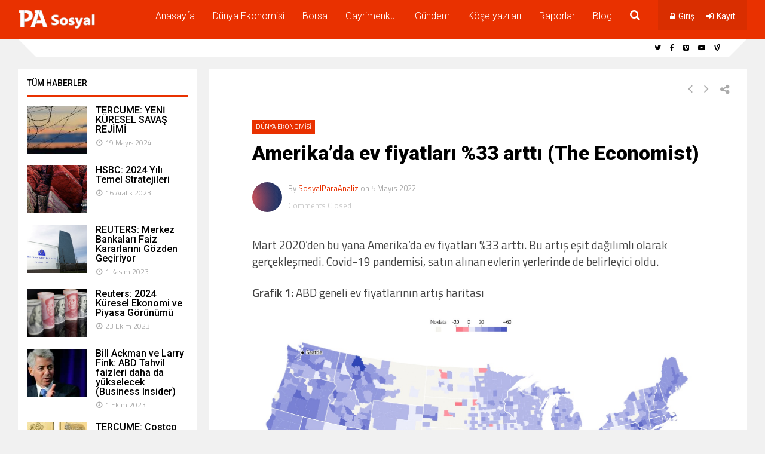

--- FILE ---
content_type: text/html; charset=UTF-8
request_url: https://sosyal.paraanaliz.com/2022/05/05/mart-2020den-bu-yana-amerikada-ev-fiyatlari/
body_size: 21721
content:
<!DOCTYPE html>
<html lang="tr">
<head>
<meta charset="UTF-8">
<meta name="viewport" content="width=device-width, initial-scale=1">
<link rel="profile" href="https://gmpg.org/xfn/11" />
<link rel="apple-touch-icon" sizes="180x180" href="/apple-touch-icon.png">
<link rel="icon" type="image/png" sizes="32x32" href="/favicon-32x32.png">
<link rel="icon" type="image/png" sizes="16x16" href="/favicon-16x16.png">
<link rel="manifest" href="/site.webmanifest">
<link rel="mask-icon" href="/safari-pinned-tab.svg" color="#5bbad5">
<meta name="msapplication-TileColor" content="#da532c">
<meta name="theme-color" content="#ffffff">
<title>Amerika&#8217;da ev fiyatları %33 arttı (The Economist) &#8211; Sosyal Paraanaliz</title>
<meta name='robots' content='max-image-preview:large' />
<link rel='dns-prefetch' href='//fonts.googleapis.com' />
<link rel="alternate" type="application/rss+xml" title="Sosyal Paraanaliz &raquo; akışı" href="https://sosyal.paraanaliz.com/feed/" />
<link rel="alternate" type="application/rss+xml" title="Sosyal Paraanaliz &raquo; yorum akışı" href="https://sosyal.paraanaliz.com/comments/feed/" />
<link rel="alternate" title="oEmbed (JSON)" type="application/json+oembed" href="https://sosyal.paraanaliz.com/wp-json/oembed/1.0/embed?url=https%3A%2F%2Fsosyal.paraanaliz.com%2F2022%2F05%2F05%2Fmart-2020den-bu-yana-amerikada-ev-fiyatlari%2F" />
<link rel="alternate" title="oEmbed (XML)" type="text/xml+oembed" href="https://sosyal.paraanaliz.com/wp-json/oembed/1.0/embed?url=https%3A%2F%2Fsosyal.paraanaliz.com%2F2022%2F05%2F05%2Fmart-2020den-bu-yana-amerikada-ev-fiyatlari%2F&#038;format=xml" />
<style id='wp-img-auto-sizes-contain-inline-css' type='text/css'>
img:is([sizes=auto i],[sizes^="auto," i]){contain-intrinsic-size:3000px 1500px}
/*# sourceURL=wp-img-auto-sizes-contain-inline-css */
</style>
<style id='wp-emoji-styles-inline-css' type='text/css'>

	img.wp-smiley, img.emoji {
		display: inline !important;
		border: none !important;
		box-shadow: none !important;
		height: 1em !important;
		width: 1em !important;
		margin: 0 0.07em !important;
		vertical-align: -0.1em !important;
		background: none !important;
		padding: 0 !important;
	}
/*# sourceURL=wp-emoji-styles-inline-css */
</style>
<style id='wp-block-library-inline-css' type='text/css'>
:root{--wp-block-synced-color:#7a00df;--wp-block-synced-color--rgb:122,0,223;--wp-bound-block-color:var(--wp-block-synced-color);--wp-editor-canvas-background:#ddd;--wp-admin-theme-color:#007cba;--wp-admin-theme-color--rgb:0,124,186;--wp-admin-theme-color-darker-10:#006ba1;--wp-admin-theme-color-darker-10--rgb:0,107,160.5;--wp-admin-theme-color-darker-20:#005a87;--wp-admin-theme-color-darker-20--rgb:0,90,135;--wp-admin-border-width-focus:2px}@media (min-resolution:192dpi){:root{--wp-admin-border-width-focus:1.5px}}.wp-element-button{cursor:pointer}:root .has-very-light-gray-background-color{background-color:#eee}:root .has-very-dark-gray-background-color{background-color:#313131}:root .has-very-light-gray-color{color:#eee}:root .has-very-dark-gray-color{color:#313131}:root .has-vivid-green-cyan-to-vivid-cyan-blue-gradient-background{background:linear-gradient(135deg,#00d084,#0693e3)}:root .has-purple-crush-gradient-background{background:linear-gradient(135deg,#34e2e4,#4721fb 50%,#ab1dfe)}:root .has-hazy-dawn-gradient-background{background:linear-gradient(135deg,#faaca8,#dad0ec)}:root .has-subdued-olive-gradient-background{background:linear-gradient(135deg,#fafae1,#67a671)}:root .has-atomic-cream-gradient-background{background:linear-gradient(135deg,#fdd79a,#004a59)}:root .has-nightshade-gradient-background{background:linear-gradient(135deg,#330968,#31cdcf)}:root .has-midnight-gradient-background{background:linear-gradient(135deg,#020381,#2874fc)}:root{--wp--preset--font-size--normal:16px;--wp--preset--font-size--huge:42px}.has-regular-font-size{font-size:1em}.has-larger-font-size{font-size:2.625em}.has-normal-font-size{font-size:var(--wp--preset--font-size--normal)}.has-huge-font-size{font-size:var(--wp--preset--font-size--huge)}.has-text-align-center{text-align:center}.has-text-align-left{text-align:left}.has-text-align-right{text-align:right}.has-fit-text{white-space:nowrap!important}#end-resizable-editor-section{display:none}.aligncenter{clear:both}.items-justified-left{justify-content:flex-start}.items-justified-center{justify-content:center}.items-justified-right{justify-content:flex-end}.items-justified-space-between{justify-content:space-between}.screen-reader-text{border:0;clip-path:inset(50%);height:1px;margin:-1px;overflow:hidden;padding:0;position:absolute;width:1px;word-wrap:normal!important}.screen-reader-text:focus{background-color:#ddd;clip-path:none;color:#444;display:block;font-size:1em;height:auto;left:5px;line-height:normal;padding:15px 23px 14px;text-decoration:none;top:5px;width:auto;z-index:100000}html :where(.has-border-color){border-style:solid}html :where([style*=border-top-color]){border-top-style:solid}html :where([style*=border-right-color]){border-right-style:solid}html :where([style*=border-bottom-color]){border-bottom-style:solid}html :where([style*=border-left-color]){border-left-style:solid}html :where([style*=border-width]){border-style:solid}html :where([style*=border-top-width]){border-top-style:solid}html :where([style*=border-right-width]){border-right-style:solid}html :where([style*=border-bottom-width]){border-bottom-style:solid}html :where([style*=border-left-width]){border-left-style:solid}html :where(img[class*=wp-image-]){height:auto;max-width:100%}:where(figure){margin:0 0 1em}html :where(.is-position-sticky){--wp-admin--admin-bar--position-offset:var(--wp-admin--admin-bar--height,0px)}@media screen and (max-width:600px){html :where(.is-position-sticky){--wp-admin--admin-bar--position-offset:0px}}

/*# sourceURL=wp-block-library-inline-css */
</style><style id='global-styles-inline-css' type='text/css'>
:root{--wp--preset--aspect-ratio--square: 1;--wp--preset--aspect-ratio--4-3: 4/3;--wp--preset--aspect-ratio--3-4: 3/4;--wp--preset--aspect-ratio--3-2: 3/2;--wp--preset--aspect-ratio--2-3: 2/3;--wp--preset--aspect-ratio--16-9: 16/9;--wp--preset--aspect-ratio--9-16: 9/16;--wp--preset--color--black: #000000;--wp--preset--color--cyan-bluish-gray: #abb8c3;--wp--preset--color--white: #ffffff;--wp--preset--color--pale-pink: #f78da7;--wp--preset--color--vivid-red: #cf2e2e;--wp--preset--color--luminous-vivid-orange: #ff6900;--wp--preset--color--luminous-vivid-amber: #fcb900;--wp--preset--color--light-green-cyan: #7bdcb5;--wp--preset--color--vivid-green-cyan: #00d084;--wp--preset--color--pale-cyan-blue: #8ed1fc;--wp--preset--color--vivid-cyan-blue: #0693e3;--wp--preset--color--vivid-purple: #9b51e0;--wp--preset--gradient--vivid-cyan-blue-to-vivid-purple: linear-gradient(135deg,rgb(6,147,227) 0%,rgb(155,81,224) 100%);--wp--preset--gradient--light-green-cyan-to-vivid-green-cyan: linear-gradient(135deg,rgb(122,220,180) 0%,rgb(0,208,130) 100%);--wp--preset--gradient--luminous-vivid-amber-to-luminous-vivid-orange: linear-gradient(135deg,rgb(252,185,0) 0%,rgb(255,105,0) 100%);--wp--preset--gradient--luminous-vivid-orange-to-vivid-red: linear-gradient(135deg,rgb(255,105,0) 0%,rgb(207,46,46) 100%);--wp--preset--gradient--very-light-gray-to-cyan-bluish-gray: linear-gradient(135deg,rgb(238,238,238) 0%,rgb(169,184,195) 100%);--wp--preset--gradient--cool-to-warm-spectrum: linear-gradient(135deg,rgb(74,234,220) 0%,rgb(151,120,209) 20%,rgb(207,42,186) 40%,rgb(238,44,130) 60%,rgb(251,105,98) 80%,rgb(254,248,76) 100%);--wp--preset--gradient--blush-light-purple: linear-gradient(135deg,rgb(255,206,236) 0%,rgb(152,150,240) 100%);--wp--preset--gradient--blush-bordeaux: linear-gradient(135deg,rgb(254,205,165) 0%,rgb(254,45,45) 50%,rgb(107,0,62) 100%);--wp--preset--gradient--luminous-dusk: linear-gradient(135deg,rgb(255,203,112) 0%,rgb(199,81,192) 50%,rgb(65,88,208) 100%);--wp--preset--gradient--pale-ocean: linear-gradient(135deg,rgb(255,245,203) 0%,rgb(182,227,212) 50%,rgb(51,167,181) 100%);--wp--preset--gradient--electric-grass: linear-gradient(135deg,rgb(202,248,128) 0%,rgb(113,206,126) 100%);--wp--preset--gradient--midnight: linear-gradient(135deg,rgb(2,3,129) 0%,rgb(40,116,252) 100%);--wp--preset--font-size--small: 13px;--wp--preset--font-size--medium: 20px;--wp--preset--font-size--large: 36px;--wp--preset--font-size--x-large: 42px;--wp--preset--spacing--20: 0.44rem;--wp--preset--spacing--30: 0.67rem;--wp--preset--spacing--40: 1rem;--wp--preset--spacing--50: 1.5rem;--wp--preset--spacing--60: 2.25rem;--wp--preset--spacing--70: 3.38rem;--wp--preset--spacing--80: 5.06rem;--wp--preset--shadow--natural: 6px 6px 9px rgba(0, 0, 0, 0.2);--wp--preset--shadow--deep: 12px 12px 50px rgba(0, 0, 0, 0.4);--wp--preset--shadow--sharp: 6px 6px 0px rgba(0, 0, 0, 0.2);--wp--preset--shadow--outlined: 6px 6px 0px -3px rgb(255, 255, 255), 6px 6px rgb(0, 0, 0);--wp--preset--shadow--crisp: 6px 6px 0px rgb(0, 0, 0);}:where(.is-layout-flex){gap: 0.5em;}:where(.is-layout-grid){gap: 0.5em;}body .is-layout-flex{display: flex;}.is-layout-flex{flex-wrap: wrap;align-items: center;}.is-layout-flex > :is(*, div){margin: 0;}body .is-layout-grid{display: grid;}.is-layout-grid > :is(*, div){margin: 0;}:where(.wp-block-columns.is-layout-flex){gap: 2em;}:where(.wp-block-columns.is-layout-grid){gap: 2em;}:where(.wp-block-post-template.is-layout-flex){gap: 1.25em;}:where(.wp-block-post-template.is-layout-grid){gap: 1.25em;}.has-black-color{color: var(--wp--preset--color--black) !important;}.has-cyan-bluish-gray-color{color: var(--wp--preset--color--cyan-bluish-gray) !important;}.has-white-color{color: var(--wp--preset--color--white) !important;}.has-pale-pink-color{color: var(--wp--preset--color--pale-pink) !important;}.has-vivid-red-color{color: var(--wp--preset--color--vivid-red) !important;}.has-luminous-vivid-orange-color{color: var(--wp--preset--color--luminous-vivid-orange) !important;}.has-luminous-vivid-amber-color{color: var(--wp--preset--color--luminous-vivid-amber) !important;}.has-light-green-cyan-color{color: var(--wp--preset--color--light-green-cyan) !important;}.has-vivid-green-cyan-color{color: var(--wp--preset--color--vivid-green-cyan) !important;}.has-pale-cyan-blue-color{color: var(--wp--preset--color--pale-cyan-blue) !important;}.has-vivid-cyan-blue-color{color: var(--wp--preset--color--vivid-cyan-blue) !important;}.has-vivid-purple-color{color: var(--wp--preset--color--vivid-purple) !important;}.has-black-background-color{background-color: var(--wp--preset--color--black) !important;}.has-cyan-bluish-gray-background-color{background-color: var(--wp--preset--color--cyan-bluish-gray) !important;}.has-white-background-color{background-color: var(--wp--preset--color--white) !important;}.has-pale-pink-background-color{background-color: var(--wp--preset--color--pale-pink) !important;}.has-vivid-red-background-color{background-color: var(--wp--preset--color--vivid-red) !important;}.has-luminous-vivid-orange-background-color{background-color: var(--wp--preset--color--luminous-vivid-orange) !important;}.has-luminous-vivid-amber-background-color{background-color: var(--wp--preset--color--luminous-vivid-amber) !important;}.has-light-green-cyan-background-color{background-color: var(--wp--preset--color--light-green-cyan) !important;}.has-vivid-green-cyan-background-color{background-color: var(--wp--preset--color--vivid-green-cyan) !important;}.has-pale-cyan-blue-background-color{background-color: var(--wp--preset--color--pale-cyan-blue) !important;}.has-vivid-cyan-blue-background-color{background-color: var(--wp--preset--color--vivid-cyan-blue) !important;}.has-vivid-purple-background-color{background-color: var(--wp--preset--color--vivid-purple) !important;}.has-black-border-color{border-color: var(--wp--preset--color--black) !important;}.has-cyan-bluish-gray-border-color{border-color: var(--wp--preset--color--cyan-bluish-gray) !important;}.has-white-border-color{border-color: var(--wp--preset--color--white) !important;}.has-pale-pink-border-color{border-color: var(--wp--preset--color--pale-pink) !important;}.has-vivid-red-border-color{border-color: var(--wp--preset--color--vivid-red) !important;}.has-luminous-vivid-orange-border-color{border-color: var(--wp--preset--color--luminous-vivid-orange) !important;}.has-luminous-vivid-amber-border-color{border-color: var(--wp--preset--color--luminous-vivid-amber) !important;}.has-light-green-cyan-border-color{border-color: var(--wp--preset--color--light-green-cyan) !important;}.has-vivid-green-cyan-border-color{border-color: var(--wp--preset--color--vivid-green-cyan) !important;}.has-pale-cyan-blue-border-color{border-color: var(--wp--preset--color--pale-cyan-blue) !important;}.has-vivid-cyan-blue-border-color{border-color: var(--wp--preset--color--vivid-cyan-blue) !important;}.has-vivid-purple-border-color{border-color: var(--wp--preset--color--vivid-purple) !important;}.has-vivid-cyan-blue-to-vivid-purple-gradient-background{background: var(--wp--preset--gradient--vivid-cyan-blue-to-vivid-purple) !important;}.has-light-green-cyan-to-vivid-green-cyan-gradient-background{background: var(--wp--preset--gradient--light-green-cyan-to-vivid-green-cyan) !important;}.has-luminous-vivid-amber-to-luminous-vivid-orange-gradient-background{background: var(--wp--preset--gradient--luminous-vivid-amber-to-luminous-vivid-orange) !important;}.has-luminous-vivid-orange-to-vivid-red-gradient-background{background: var(--wp--preset--gradient--luminous-vivid-orange-to-vivid-red) !important;}.has-very-light-gray-to-cyan-bluish-gray-gradient-background{background: var(--wp--preset--gradient--very-light-gray-to-cyan-bluish-gray) !important;}.has-cool-to-warm-spectrum-gradient-background{background: var(--wp--preset--gradient--cool-to-warm-spectrum) !important;}.has-blush-light-purple-gradient-background{background: var(--wp--preset--gradient--blush-light-purple) !important;}.has-blush-bordeaux-gradient-background{background: var(--wp--preset--gradient--blush-bordeaux) !important;}.has-luminous-dusk-gradient-background{background: var(--wp--preset--gradient--luminous-dusk) !important;}.has-pale-ocean-gradient-background{background: var(--wp--preset--gradient--pale-ocean) !important;}.has-electric-grass-gradient-background{background: var(--wp--preset--gradient--electric-grass) !important;}.has-midnight-gradient-background{background: var(--wp--preset--gradient--midnight) !important;}.has-small-font-size{font-size: var(--wp--preset--font-size--small) !important;}.has-medium-font-size{font-size: var(--wp--preset--font-size--medium) !important;}.has-large-font-size{font-size: var(--wp--preset--font-size--large) !important;}.has-x-large-font-size{font-size: var(--wp--preset--font-size--x-large) !important;}
/*# sourceURL=global-styles-inline-css */
</style>

<style id='classic-theme-styles-inline-css' type='text/css'>
/*! This file is auto-generated */
.wp-block-button__link{color:#fff;background-color:#32373c;border-radius:9999px;box-shadow:none;text-decoration:none;padding:calc(.667em + 2px) calc(1.333em + 2px);font-size:1.125em}.wp-block-file__button{background:#32373c;color:#fff;text-decoration:none}
/*# sourceURL=/wp-includes/css/classic-themes.min.css */
</style>
<link rel='stylesheet' id='gp-parent-style-css' href='https://sosyal.paraanaliz.com/wp-content/themes/socialize/style.css?ver=6.9' type='text/css' media='all' />
<link rel='stylesheet' id='ghostpool-style-css' href='https://sosyal.paraanaliz.com/wp-content/themes/socialize-child/style.css?ver=6.9' type='text/css' media='all' />
<style id='ghostpool-style-inline-css' type='text/css'>
#gp-main-header {min-height:50px;}.gp-desktop-scrolling #gp-main-header {min-height:50px;}.gp-header-standard #gp-logo {padding:14px 0;}.gp-desktop-scrolling.gp-header-standard #gp-logo {padding:14px 0;}.gp-header-standard #gp-primary-main-nav .menu > li > a{padding:15.5px 0;}
		.gp-header-standard #gp-cart-button,.gp-header-standard #gp-search-button,.gp-header-standard #gp-profile-button{padding:16px 0;}.gp-desktop-scrolling.gp-header-standard #gp-primary-main-nav .menu > li > a{padding:15.5px 0;}
		.gp-desktop-scrolling.gp-header-standard #gp-cart-button,.gp-desktop-scrolling.gp-header-standard #gp-search-button,.gp-desktop-scrolling.gp-header-standard #gp-profile-button{padding:16px 0;}.gp-nav .menu > .gp-standard-menu > .sub-menu > li:hover > a{color:#fff}.gp-theme li:hover .gp-primary-dropdown-icon{color:#fff}.gp-theme .sub-menu li:hover .gp-secondary-dropdown-icon{color:#fff}.gp-header-centered #gp-cart-button,.gp-header-centered #gp-search-button,.gp-header-centered #gp-profile-button{line-height:18px;}.gp-header-standard #gp-secondary-main-nav .menu > li > a{padding:16.5px 0;}.gp-desktop-scrolling.gp-header-standard #gp-secondary-main-nav .menu > li > a{padding:16.5px 0;}.gp-header-centered #gp-secondary-main-nav .menu > li > a {line-height:16px;}.gp-active{color: #000;}.gp-theme .widget.buddypress div.item-options a.selected:hover{color: #e93100!important;}.gp-theme #buddypress .activity-list .activity-content blockquote a{color: #e93100}.gp-theme #buddypress .activity-list .activity-content blockquote a:hover{color: #000}@media only screen and (max-width: 1082px) {.gp-header-standard #gp-primary-main-nav .menu > li > a {padding:15.5px 0;}.gp-desktop-scrolling.gp-header-standard #gp-primary-main-nav .menu > li > a {padding:15.5px 0;}.gp-header-standard #gp-cart-button,.gp-header-standard #gp-search-button,.gp-header-standard #gp-profile-button{padding:16px 0;}.gp-desktop-scrolling.gp-header-standard #gp-cart-button,.gp-desktop-scrolling.gp-header-standard #gp-search-button,.gp-desktop-scrolling.gp-header-standard #gp-profile-button{padding:16px 0;}.gp-header-standard #gp-secondary-main-nav .menu > li > a{padding:16.5px 0;}.gp-desktop-scrolling.gp-header-standard #gp-secondary-main-nav .menu > li > a{padding:16.5px 0;}}@media only screen and (max-width: 1023px) {.gp-responsive #gp-main-header {min-height:50px;}.gp-responsive #gp-logo {padding:14px 0;}.gp-responsive #gp-mobile-nav-button,.gp-responsive #gp-cart-button,.gp-responsive #gp-search-button,.gp-responsive #gp-profile-button{padding:16px 0;}}
/*# sourceURL=ghostpool-style-inline-css */
</style>
<link rel='stylesheet' id='fontawesome-css' href='https://sosyal.paraanaliz.com/wp-content/themes/socialize/lib/fonts/font-awesome/css/font-awesome.min.css?ver=6.9' type='text/css' media='all' />
<link rel='stylesheet' id='prettyphoto-css' href='https://sosyal.paraanaliz.com/wp-content/themes/socialize/lib/scripts/prettyPhoto/css/prettyPhoto.css?ver=6.9' type='text/css' media='all' />
<link rel='stylesheet' id='mediaelement-css' href='https://sosyal.paraanaliz.com/wp-includes/js/mediaelement/mediaelementplayer-legacy.min.css?ver=4.2.17' type='text/css' media='all' />
<link rel='stylesheet' id='wp-mediaelement-css' href='https://sosyal.paraanaliz.com/wp-includes/js/mediaelement/wp-mediaelement.min.css?ver=6.9' type='text/css' media='all' />
<link rel='stylesheet' id='redux-google-fonts-socialize-css' href='https://fonts.googleapis.com/css?family=Roboto%3A300%2C400%2C600%2C500%7CRoboto+Slab%3A300&#038;subset=latin&#038;ver=6.9' type='text/css' media='all' />
<script type="text/javascript" src="https://sosyal.paraanaliz.com/wp-includes/js/jquery/jquery.min.js?ver=3.7.1" id="jquery-core-js"></script>
<script type="text/javascript" src="https://sosyal.paraanaliz.com/wp-includes/js/jquery/jquery-migrate.min.js?ver=3.4.1" id="jquery-migrate-js"></script>
<link rel="https://api.w.org/" href="https://sosyal.paraanaliz.com/wp-json/" /><link rel="alternate" title="JSON" type="application/json" href="https://sosyal.paraanaliz.com/wp-json/wp/v2/posts/8088" /><link rel="EditURI" type="application/rsd+xml" title="RSD" href="https://sosyal.paraanaliz.com/xmlrpc.php?rsd" />
<meta name="generator" content="WordPress 6.9" />
<link rel="canonical" href="https://sosyal.paraanaliz.com/2022/05/05/mart-2020den-bu-yana-amerikada-ev-fiyatlari/" />
<link rel='shortlink' href='https://sosyal.paraanaliz.com/?p=8088' />
<style type="text/css">
</style>
<!--[if gte IE 9]><style>.gp-slider-wrapper .gp-slide-caption + .gp-post-thumbnail:before,body:not(.gp-full-page-page-header) .gp-page-header.gp-has-text:before,body:not(.gp-full-page-page-header) .gp-page-header.gp-has-teaser-video.gp-has-text .gp-video-header:before{filter: none;}</style><![endif]--><style type="text/css" title="dynamic-css" class="options-output">#footer-image img{margin-top:20px;margin-right:0;margin-bottom:0;margin-left:0;}body{background-color:#f1f1f1;}body:not(.gp-full-page-page-header) #gp-page-wrapper, body:not(.gp-full-page-page-header) #gp-small-header .gp-container, .gp-homepage .widgettitle.gp-fancy-title:before{background-color:#f1f1f1;}body:not(.gp-full-page-page-header) #gp-small-header .gp-left-triangle{border-left-color:#f1f1f1;}body:not(.gp-full-page-page-header) #gp-small-header .gp-right-triangle{border-bottom-color:#f1f1f1;}#gp-content{background-color:#ffffff;}body{font-family:Roboto,Arial, Helvetica, sans-serif;line-height:28px;font-weight:300;font-style:normal;color:#000;font-size:16px;}a{color:#e93100;}a:hover{color:#000;}h1{font-family:Roboto,Arial, Helvetica, sans-serif;line-height:56px;font-weight:300;font-style:normal;font-size:48px;}h2{font-family:Roboto,Arial, Helvetica, sans-serif;line-height:44px;font-weight:300;font-style:normal;font-size:36px;}h3,#tab-description h2,.woocommerce #comments h2,.woocommerce #reviews h3,.woocommerce .related h2,.woocommerce-checkout .woocommerce h2,.woocommerce-checkout .woocommerce h3{font-family:Roboto,Arial, Helvetica, sans-serif;line-height:36px;font-weight:300;font-style:normal;font-size:28px;}h4{font-family:Roboto,Arial, Helvetica, sans-serif;line-height:30px;font-weight:300;font-style:normal;font-size:20px;}h5{font-family:Roboto,Arial, Helvetica, sans-serif;line-height:26px;font-weight:300;font-style:normal;font-size:18px;}h6{font-family:Roboto,Arial, Helvetica, sans-serif;line-height:24px;font-weight:300;font-style:normal;font-size:16px;}.gp-entry-meta .gp-post-meta-row-1,.gp-homepage #gp-content .gp-vc-element-3,.gp-homepage #gp-content .gp-vc-element-4,.gp-homepage #gp-content .gp-vc-element-5,.gp-homepage #gp-content .gp-vc-element-6,#comments .commentlist li .comment_container,.gp-loop-divider:before,.gp-recent-comments ul li,.gp-search{border-top:1px solid #e0e0e0;border-bottom:1px solid #e0e0e0;}.gp-entry-video-wrapper .gp-entry-meta .gp-post-meta-row-1,.gp-footer-widget .gp-recent-comments ul li{border-top:1px solid #50504B;border-bottom:1px solid #50504B;}#gp-main-header{background-color:#e93100;}.gp-desktop-scrolling #gp-main-header{background-color:#e93100;}#gp-primary-main-nav .menu > li,#gp-primary-main-nav .menu > li > a{font-family:Roboto,Arial, Helvetica, sans-serif;text-transform:none;line-height:16px;font-weight:300;font-style:normal;color:#ababab;font-size:16px;}#gp-primary-main-nav .menu > li:hover > a,#gp-primary-main-nav .menu > li > a{color:#fff;}#gp-primary-main-nav .menu > li:hover > a:hover,#gp-primary-main-nav .menu > li > a:hover{color:#fff;}#gp-primary-main-nav .menu > li > a:hover,#gp-primary-main-nav .menu > li:hover > a{border-top:3px solid #fff;}#gp-secondary-main-nav .menu > li,#gp-secondary-main-nav .menu > li > a{font-family:Roboto,Arial, Helvetica, sans-serif;text-transform:none;line-height:14px;font-weight:400;font-style:normal;color:#fff;font-size:14px;}#gp-secondary-main-nav .menu > li:hover > a, #gp-secondary-main-nav .menu > li > a{color:#fff;}#gp-secondary-main-nav .menu > li:hover > a:hover, #gp-secondary-main-nav .menu > li > a:hover{color:#fff;}#gp-secondary-main-nav .menu > li > a:hover,#gp-secondary-main-nav .menu > li:hover > a{border-top:3px solid #fff;}#gp-search-button,#gp-cart-button{color:#fff;}#gp-search-button:hover,#gp-cart-button:hover{color:#fff;}.gp-nav .sub-menu,.gp-nav .menu li .gp-menu-tabs li:hover,.gp-nav .menu li .gp-menu-tabs li.gp-selected,#gp-search-box{background-color:#fff;}.gp-nav .menu > .gp-standard-menu > .sub-menu > li a:hover,.gp-nav .menu > .gp-standard-menu > .sub-menu > li:hover > a{background-color:#353535;}.gp-nav .gp-standard-menu .sub-menu li,.gp-nav .gp-standard-menu .sub-menu li a,.gp-nav li.gp-megamenu .sub-menu li,.gp-nav .gp-megamenu .sub-menu li a{font-family:Roboto,Arial, Helvetica, sans-serif;font-weight:300;font-style:normal;color:#000;font-size:14px;}.gp-nav .menu > .gp-standard-menu > .sub-menu > li a{color:#000;}.gp-nav .menu > .gp-standard-menu > .sub-menu > li a:hover{color:#fff;}.gp-nav .sub-menu li,#gp-dropdowncart .total,#gp-dropdowncart .buttons{border-top:1px solid #e0e0e0;}.gp-nav .gp-megamenu > .sub-menu > li > a,.gp-nav .gp-megamenu > .sub-menu > li > span{color:#000000;}.gp-nav li.gp-megamenu a{color:#000;}.gp-nav li.gp-megamenu a:hover{color:#e93100;}.gp-primary-dropdown-icon{color:#fff;}.gp-primary-dropdown-icon:hover{color:#fff;}.gp-secondary-dropdown-icon{color:#000;}.gp-secondary-dropdown-icon:hover{color:#fff;}.gp-menu-tabs{background-color:#353535;}.gp-nav .menu li .gp-menu-tabs li{color:#ffffff;}.gp-nav .menu li .gp-menu-tabs li:hover,.gp-nav .menu li .gp-menu-tabs li.gp-selected{color:#e93100;}#gp-small-header #gp-top-nav{background-color:#fff;}#gp-small-header .menu > li,#gp-small-header .menu > li > a{color:#000;}#gp-small-header .menu > li:hover,#gp-small-header .menu > li > a:hover{color:#999;}#gp-mobile-nav-button,#gp-profile-button,#gp-mobile-nav-close-button{color:#ffffff;}#gp-mobile-nav{background-color:#fff;}#gp-mobile-nav-close-button{background-color:#00BEEE;}#gp-mobile-nav li{color:#000000;}#gp-mobile-nav .menu li span,#gp-mobile-nav .menu li a{color:#000;}#gp-mobile-nav .menu li span:hover,#gp-mobile-nav .menu li a:hover{color:#000;}#gp-mobile-nav li a:hover{background-color:#f1f1f1;}#gp-mobile-nav li{border-top:1px solid #e0e0e0;}#gp-mobile-nav .gp-megamenu > .sub-menu > li > a{color:#000000;}.gp-large-page-header .gp-page-header,.gp-fullwidth-page-header .gp-page-header,#gp-full-page-bg{background-color:#353535;background-repeat:no-repeat;background-size:cover;background-attachment:scroll;background-position:center center;}.gp-page-header h1,.gp-page-header h2{font-family:Roboto,Arial, Helvetica, sans-serif;line-height:90px;font-weight:600;font-style:normal;color:#fff;font-size:80px;}.gp-page-header .gp-container{height:250px;}.gp-entry-title,.woocommerce .page-title,.woocommerce div.product .entry-title.product_title{font-family:Roboto,Arial, Helvetica, sans-serif;line-height:46px;font-weight:300;font-style:normal;color:#000;font-size:40px;}.gp-subtitle{font-family:Roboto,Arial, Helvetica, sans-serif;line-height:32px;font-weight:300;font-style:normal;color:#888;font-size:20px;}#gp-post-links a,.gp-pagination-arrows a.prev,.gp-pagination-arrows a.next,.gp-carousel-wrapper .flex-direction-nav a{color:#aaa;}#gp-post-links a:hover,.gp-pagination-arrows a.prev:hover,.gp-pagination-arrows a.next:hover,.gp-carousel-wrapper .flex-direction-nav a:hover{color:#333;}.gp-entry-meta,.gp-meta-comments a{color:#aaaaaa;}.gp-entry-cats,.gp-entry-cats a,.gp-entry-cats a:hover{color:#ffffff;}.gp-entry-cats{background-color:#e93100;}.gp-entry-tags a,.gp-entry-tags a:hover{color:#ffffff;}.gp-entry-tags a{background-color:#353535;}.gp-author-info,#gp-post-navigation #gp-share-icons{background-color:#353535;}.gp-author-info,.gp-author-info a,#gp-post-navigation #gp-share-icons h3{line-height:24px;color:#fff;font-size:14px;}.gp-author-info a{color:#b1b1b1;}.gp-author-info a:hover{color:#fff;}.gp-entry-video-wrapper{background-color:#353535;}.gp-entry-video-wrapper .gp-entry-title{color:#ffffff;}.gp-entry-video-wrapper .gp-video-description{color:#777777;}blockquote{background-color:#191919;}blockquote,blockquote a,blockquote a:hover{font-family:"Roboto Slab",Arial, Helvetica, sans-serif;line-height:38px;font-weight:300;font-style:normal;color:#fff;font-size:24px;}.gp-loop-title{line-height:22px;font-weight:400;font-size:19px;}.gp-blog-large .gp-loop-title{line-height:46px;font-weight:200;font-size:40px;}.gp-loop-title a,.bboss_search_item .entry-title a{color:#000;}.gp-loop-title a:hover,.bboss_search_item .entry-title a:hover{color:#e93100;}.gp-loop-text,.gp-login-wrapper p{color:#8c8c8c;}.gp-loop-meta,.gp-loop-meta a,#gp-breadcrumbs,#gp-breadcrumbs a,.woocommerce .woocommerce-breadcrumb a,.woocommerce .woocommerce-breadcrumb,.comment-text time,div.bbp-breadcrumb,div.bbp-breadcrumb a,.gp-statistics-wrapper .gp-stat-title,.widget_display_replies ul li div,.widget_display_topics ul li div{color:#aaaaaa;}.gp-loop-cats,.gp-loop-cats a,.gp-loop-cats a:hover{color:#aaaaaa;}.gp-loop-tags,.gp-loop-tags a,.gp-loop-tags a:hover{color:#e93100;}.gp-blog-masonry section,section.sticky{background-color:#f8f8f8;}ul.page-numbers .page-numbers{background-color:#e93100;}ul.page-numbers .page-numbers:hover,ul.page-numbers .page-numbers.current,ul.page-numbers > span.page-numbers{background-color:#353535;}ul.page-numbers .page-numbers{color:#ffffff;}.widgettitle{font-family:Roboto,Arial, Helvetica, sans-serif;line-height:18px;font-weight:500;font-style:normal;color:#000;font-size:14px;}.widgettitle a{color:#e93100;}.widgettitle a:hover{color:#000;}.gp-sidebar .widgettitle,.widgettitle.gp-standard-title{border-bottom:3px solid #E93100;}.widget, .gp-vc-element, .widgettitle.gp-fancy-title .gp-widget-title, .widgettitle.gp-fancy-title .gp-element-icon, .widget .woocommerce{background-color:#ffffff;}.widgettitle.gp-fancy-title .gp-triangle{border-left-color:#ffffff;}input,textarea,.gp-search-bar,.gp-theme #buddypress .dir-search input[type=search],.gp-theme #buddypress .dir-search input[type=text],.gp-theme #buddypress .groups-members-search input[type=search],.gp-theme #buddypress .standard-form input[type=color],.gp-theme #buddypress .standard-form input[type=date],.gp-theme #buddypress .standard-form input[type=datetime-local],.gp-theme #buddypress .standard-form input[type=datetime],.gp-theme #buddypress .standard-form input[type=email],.gp-theme #buddypress .standard-form input[type=month],.gp-theme #buddypress .standard-form input[type=number],.gp-theme #buddypress .standard-form input[type=password],.gp-theme #buddypress .standard-form input[type=range],.gp-theme #buddypress .standard-form input[type=search],.gp-theme #buddypress .standard-form input[type=tel],.gp-theme #buddypress .standard-form input[type=text],.gp-theme #buddypress .standard-form input[type=time],.gp-theme #buddypress .standard-form input[type=url],.gp-theme #buddypress .standard-form input[type=week],.gp-theme #buddypress .standard-form textarea,.gp-theme #buddypress div.activity-comments form .ac-textarea,.gp-theme #buddypress form#whats-new-form textarea{background-color:#fafafa;}input,textarea,.gp-search-bar,.gp-login-wrapper .gp-login-icon,.gp-login-wrapper .gp-password-icon,.gp-login-wrapper .gp-email-icon,.gp-theme #buddypress .dir-search input[type=search],.gp-theme #buddypress .dir-search input[type=text],.gp-theme #buddypress .groups-members-search input[type=search],.gp-theme #buddypress .standard-form input[type=color],.gp-theme #buddypress .standard-form input[type=date],.gp-theme #buddypress .standard-form input[type=datetime-local],.gp-theme #buddypress .standard-form input[type=datetime],.gp-theme #buddypress .standard-form input[type=email],.gp-theme #buddypress .standard-form input[type=month],.gp-theme #buddypress .standard-form input[type=number],.gp-theme #buddypress .standard-form input[type=password],.gp-theme #buddypress .standard-form input[type=range],.gp-theme #buddypress .standard-form input[type=search],.gp-theme #buddypress .standard-form input[type=tel],.gp-theme #buddypress .standard-form input[type=text],.gp-theme #buddypress .standard-form input[type=time],.gp-theme #buddypress .standard-form input[type=url],.gp-theme #buddypress .standard-form input[type=week],.gp-theme #buddypress .standard-form textarea,.gp-theme #buddypress div.activity-comments form .ac-textarea,.bb-global-search-ac.ui-autocomplete{border-top:1px solid #ddd;border-bottom:1px solid #ddd;border-left:1px solid #ddd;border-right:1px solid #ddd;}input,textarea,.gp-search-bar,.gp-theme #buddypress .dir-search input[type=search],.gp-theme #buddypress .dir-search input[type=text],.gp-theme #buddypress .groups-members-search input[type=search],.gp-theme #buddypress .groups-members-search input[type=text],.gp-theme #buddypress .standard-form input[type=color],.gp-theme #buddypress .standard-form input[type=date],.gp-theme #buddypress .standard-form input[type=datetime-local],.gp-theme #buddypress .standard-form input[type=datetime],.gp-theme #buddypress .standard-form input[type=email],.gp-theme #buddypress .standard-form input[type=month],.gp-theme #buddypress .standard-form input[type=number],.gp-theme #buddypress .standard-form input[type=password],.gp-theme #buddypress .standard-form input[type=range],.gp-theme #buddypress .standard-form input[type=search],.gp-theme #buddypress .standard-form input[type=tel],.gp-theme #buddypress .standard-form input[type=text],.gp-theme #buddypress .standard-form input[type=time],.gp-theme #buddypress .standard-form input[type=url],.gp-theme #buddypress .standard-form input[type=week],.gp-theme #buddypress .standard-form textarea,.gp-theme #buddypress div.activity-comments form .ac-textarea,.gp-theme #buddypress form#whats-new-form textarea,{color:#000000;}select,.gp-theme #buddypress .standard-form select,.gp-theme #buddypress form#whats-new-form #whats-new-options select,#buddypress .standard-form select:focus{background-color:#353535;}select,.gp-theme #buddypress .standard-form select,.gp-theme #buddypress form#whats-new-form #whats-new-options select{color:#ffffff;}input[type="button"],input[type="submit"],input[type="reset"],button,.button,.gp-theme #buddypress .comment-reply-link,.gp-notification-counter,#gp-cart-counter,.gp-theme #buddypress a.button,.gp-theme #buddypress button,.gp-theme #buddypress div.generic-button a,.gp-theme #buddypress input[type=button],.gp-theme #buddypress input[type=reset],.gp-theme #buddypress input[type=submit],.gp-theme #buddypress ul.button-nav li a,a.bp-title-button,.gp-theme #buddypress .activity-list #reply-title small a span,.gp-theme #buddypress .activity-list a.bp-primary-action span,.tribe-events-calendar thead th,#tribe-events .tribe-events-button,#tribe-events .tribe-events-button:hover,#tribe_events_filters_wrapper input[type=submit],.tribe-events-button,.tribe-events-button.tribe-active:hover,.tribe-events-button.tribe-inactive,.tribe-events-button:hover,.tribe-events-calendar td.tribe-events-present div[id*=tribe-events-daynum-],.tribe-events-calendar td.tribe-events-present div[id*=tribe-events-daynum-] > a,#tribe-bar-form .tribe-bar-submit input[type=submit],.woocommerce #respond input#submit.alt,.woocommerce a.button.alt,.woocommerce button.button.alt,.woocommerce input.button.alt,#gp-dropdowncart .woocommerce a.button{background-color:#000;}input[type="button"]:hover,input[type="submit"]:hover,input[type="reset"]:hover,button:hover,.button:hover,.gp-theme #buddypress .comment-reply-link:hover,.gp-theme #buddypress a.button:hover,.gp-theme #buddypress button:hover,.gp-theme #buddypress div.generic-button a:hover,.gp-theme #buddypress input[type=button]:hover,.gp-theme #buddypress input[type=reset]:hover,.gp-theme #buddypress input[type=submit]:hover,.gp-theme #buddypress ul.button-nav li a:hover,a.bp-title-button:hover,.gp-theme #buddypress .activity-list #reply-title small a:hover span,.gp-theme #buddypress .activity-list a.bp-primary-action:hover span,.woocommerce #respond input#submit.alt:hover,.woocommerce a.button.alt:hover,.woocommerce button.button.alt:hover,.woocommerce input.button.alt:hover,#gp-dropdowncart .woocommerce a.button:hover{background-color:#353535;}input[type="button"],input[type="submit"],input[type="reset"],button,.button,a.gp-notification-counter,a.gp-notification-counter:hover,#gp-cart-counter:hover,.gp-theme #buddypress .comment-reply-link,.gp-theme #buddypress a.button,.gp-theme #buddypress button,.gp-theme #buddypress div.generic-button a,.gp-theme #buddypress input[type=button],.gp-theme #buddypress input[type=reset],.gp-theme #buddypress input[type=submit],.gp-theme #buddypress ul.button-nav li a,a.bp-title-button,.gp-theme #buddypress .activity-list #reply-title small a span,.gp-theme #buddypress .activity-list a.bp-primary-action span,#gp-dropdowncart .woocommerce a.button{color:#ffffff;}input[type="button"]:hover,input[type="submit"]:hover,input[type="reset"]:hover,button,.button:hover,.gp-theme #buddypress .comment-reply-link:hover,.gp-theme #buddypress a.button:hover,.gp-theme #buddypress button:hover,.gp-theme #buddypress div.generic-button a:hover,.gp-theme #buddypress input[type=button]:hover,.gp-theme #buddypress input[type=reset]:hover,.gp-theme #buddypress input[type=submit]:hover,.gp-theme #buddypress ul.button-nav li a:hover,a.bp-title-button:hover,.gp-theme #buddypress .activity-list #reply-title small a span,.gp-theme #buddypress .activity-list a.bp-primary-action span,#gp-dropdowncart .woocommerce a.button:hover{color:#ffffff;}#gp-footer{background-color:#353535;}.gp-footer-widget .widgettitle{font-family:Roboto,Arial, Helvetica, sans-serif;line-height:20px;font-weight:300;font-style:normal;color:#fff;font-size:16px;}.gp-footer-widget{font-family:Roboto,Arial, Helvetica, sans-serif;line-height:28px;font-weight:300;font-style:normal;color:#777;font-size:18px;}.gp-footer-widget a{color:#fff;}.gp-footer-widget a:hover{color:#b1b1b1;}#gp-copyright{background-color:#353535;}#gp-copyright{border-top:1px solid #444;}#gp-copyright{color:#777777;}#gp-copyright a{color:#999;}#gp-copyright a:hover{color:#e0e0e0;}#gp-to-top{background-color:#353535;}#gp-to-top{color:#ffffff;}.woocommerce ul.products li.product .price,.woocommerce div.product p.price,.woocommerce div.product span.price{color:#00bee9;}.woocommerce span.onsale{background-color:#e93100;}#buddypress .activity-list .activity-content .activity-header,#buddypress .activity-list .activity-content .comment-header,#buddypress .activity-list .activity-header a,#buddypress .activity-list div.activity-comments div.acomment-meta,#buddypress .activity-list .acomment-meta a,.widget.buddypress .item-title a,.widget.buddypress div.item-options.gp-small-item-options:before,.widget.buddypress div.item-options a,#buddypress ul.item-list li div.item-title a,#buddypress ul.item-list li h4 > a,#buddypress ul.item-list li h5 > a,#buddypress div#item-header div#item-meta{color:#000000;}#buddypress .activity-list .activity-content .activity-inner{color:#aaaaaa;}#buddypress .activity-list a.activity-time-since,.widget_display_replies ul li a + div,.widget_display_topics ul li a + div,#buddypress .activity-list .acomment-meta a.activity-time-since,#buddypress .activity-list div.activity-comments div.acomment-content,.widget.buddypress div.item-meta,#buddypress span.activity,#buddypress ul.item-list li div.meta{color:#aaaaaa;}.gp-theme #buddypress .activity-list div.activity-meta a.button,.gp-theme #buddypress .activity .acomment-options a,.gp-theme #buddypress .activity-list li.load-more a,.gp-theme #buddypress .activity-list li.load-newest a,.widget.buddypress div.item-options a.selected{color:#e93100;}.gp-theme #buddypress .activity-list div.activity-meta a.button:hover,.gp-theme #buddypress .activity .acomment-options a:hover,.gp-theme #buddypress .activity-list li.load-more a:hover,.gp-theme #buddypress .activity-list li.load-newest a:hover,.widget.buddypress div.item-options a.selected:hover{color:#000;}.gp-theme #buddypress ul.item-list li,.gp-theme #buddypress div.activity-comments ul li:first-child,.widget.buddypress #friends-list li,.widget.buddypress #groups-list li,.widget.buddypress #members-list li{border-top:1px solid #e0e0e0;border-bottom:1px solid #e0e0e0;}.gp-theme #buddypress div.item-list-tabs{background-color:#353535;}.gp-theme #buddypress div.item-list-tabs ul li a span,.gp-theme #buddypress div.item-list-tabs ul li a:hover span,.gp-theme #buddypress div.item-list-tabs ul li.current a span,.gp-theme #buddypress div.item-list-tabs ul li.selected a span{color:#353535;}.gp-theme #buddypress div.item-list-tabs ul li a span{background-color:#ffffff;}.gp-theme #buddypress div.item-list-tabs ul li a, .gp-theme #buddypress #gp-bp-tabs-button, .gp-theme #buddypress div.item-list-tabs ul li span{color:#ffffff;}.gp-theme #buddypress div.item-list-tabs ul li.current a, .gp-theme #buddypress div.item-list-tabs ul li.selected a,.gp-theme #buddypress div.item-list-tabs ul li a:hover{color:#b1b1b1;}.gp-theme #buddypress div.item-list-tabs ul li a:hover span,.gp-theme #buddypress div.item-list-tabs ul li.current a span,.gp-theme #buddypress div.item-list-tabs ul li.selected a span{background:#b1b1b1;}.gp-theme #buddypress div.item-list-tabs#subnav ul,  .widget.buddypress div.item-options.gp-small-item-options > a{background-color:#f8f8f8;}.gp-theme #buddypress div.item-list-tabs#subnav ul li a span,.gp-theme #buddypress div.item-list-tabs#subnav ul li a:hover span,.gp-theme #buddypress div.item-list-tabs#subnav ul li.current a span,.gp-theme #buddypress div.item-list-tabs#subnav ul li.selected a span{color:#f8f8f8;}.gp-theme #buddypress div.item-list-tabs#subnav ul li a span{background-color:#000000;}.gp-theme #buddypress div.item-list-tabs#subnav ul li a{color:#000000;}.gp-theme #buddypress div.item-list-tabs#subnav ul li.current a, .gp-theme #buddypress div.item-list-tabs#subnav ul li.selected a, .gp-theme #buddypress div.item-list-tabs#subnav ul li a:hover{color:#e93100;}.gp-theme #buddypress div.item-list-tabs#subnav ul li a:hover span,.gp-theme #buddypress div.item-list-tabs#subnav ul li.current a span,.gp-theme #buddypress div.item-list-tabs#subnav ul li.selected a span{background:#e93100;}#bbpress-forums .gp-forum-home.bbp-forums .bbp-has-subforums .bbp-forum-info > .bbp-forum-title,#bbpress-forums .bbp-topics .bbp-header,#bbpress-forums .bbp-replies .bbp-header,#bbpress-forums .bbp-search-results .bbp-header{background-color:#353535;}#bbpress-forums .gp-forum-home.bbp-forums .bbp-has-subforums .bbp-forum-info > .bbp-forum-title,#bbpress-forums .bbp-topics .bbp-header,#bbpress-forums .bbp-replies .bbp-header,#bbpress-forums .bbp-search-results .bbp-header{color:#ffffff;}#bbpress-forums .bbp-header div.bbp-reply-content a{color:#ddd;}#bbpress-forums .bbp-header div.bbp-reply-content a:hover{color:#fff;}#bbpress-forums .bbp-forums-list li.odd-forum-row,#bbpress-forums div.odd,#bbpress-forums ul.odd{background-color:#f8f8f8;}#bbpress-forums .bbp-forums-list li.even-forum-row,#bbpress-forums div.even,#bbpress-forums ul.even{background-color:#fff;}#bbpress-forums .gp-forum-home.bbp-forums .bbp-forum-info > .bbp-forum-title,#bbpress-forums div.bbp-forum-header,#bbpress-forums div.bbp-topic-header,#bbpress-forums div.bbp-reply-header,#bbpress-forums .bbp-forums-list,#bbpress-forums li.bbp-body{border-top:1px solid #ddd;border-bottom:1px solid #ddd;border-left:1px solid #ddd;border-right:1px solid #ddd;}#bbpress-forums .bbp-forums-list .bbp-forum .bbp-forum-link,body.forum #bbpress-forums .bbp-forums .bbp-forum-info > .bbp-forum-title,#bbpress-forums .bbp-topics .bbp-topic-permalink,#bbpress-forums .gp-forum-home.bbp-forums .bbp-forum-info > .bbp-forum-title,.gp-theme #bbpress-forums .gp-forum-shortcode ul.forum:not(.status-category) .bbp-forum-info a{color:#000000;}#bbpress-forums div.bbp-forum-author .bbp-author-role,#bbpress-forums div.bbp-topic-author .bbp-author-role,#bbpress-forums div.bbp-reply-author .bbp-author-role{background-color:#e93100;}#bbpress-forums div.bbp-forum-author .bbp-author-role,#bbpress-forums div.bbp-topic-author .bbp-author-role,#bbpress-forums div.bbp-reply-author .bbp-author-role{color:#ffffff;}</style><style type="text/css">
	html{margin-top:0px !important;}
	#wpadminbar{display: none !important;}
	#gp-trade-wrapper{margin-top: 15px}
#buddypress #header-cover-image {
	height: 225px;
	display: block;
}
.userrutbe {
	width: 100%;
	display: inline-block;
	vertical-align: middle;
	margin-bottom:10px ;
}
.userrutbe span {
	font-weight: 400;
	width: 49.1%;
	display: inline-block;
}
</style>
  <link rel='stylesheet' id='mvp-fonts-css' href='//fonts.googleapis.com/css?family=Advent+Pro%3A700%7CRoboto%3A300%2C400%2C500%2C700%2C900%7COswald%3A300%2C400%2C700%7CLato%3A300%2C400%2C700%7CWork+Sans%3A200%2C300%2C400%2C500%2C600%2C700%2C800%2C900%7COpen+Sans%3A400%2C700%2C800%7CRoboto+Condensed%3A100%2C200%2C300%2C400%2C500%2C600%2C700%2C800%2C900%7CRoboto%3A100%2C200%2C300%2C400%2C500%2C600%2C700%2C800%2C900%7CTitillium+Web%3A100%2C200%2C300%2C400%2C500%2C600%2C700%2C800%2C900%7CTitillium+Web%3A100%2C200%2C300%2C400%2C500%2C600%2C700%2C800%2C900%7CTitillium+Web%3A100%2C200%2C300%2C400%2C500%2C600%2C700%2C800%2C900&#038;subset=latin,latin-ext,cyrillic,cyrillic-ext,greek-ext,greek,vietnamese' type='text/css' media='all'/>
<link type="text/css" rel="stylesheet" href="https://www.paraanaliz.com/tools/css/flexslider.css?ver=1.0.0">
<style type="text/css">


.mvp-feat3-sub.anasagikili.left.relative {
  position: relative;
}
.mvp-feat3-sub-text.left.relative {
  position: absolute;
  bottom: 0;
}
.mvp-feat3-sub-text.left.relative h2 {
  color: #fff;
  background: rgba(0,0,0,0.60);
  font-size: 1.2rem;
  line-height: 1.2rem;
	margin-left:5px;
width:92%;
}


.flexslider{margin: 0;}
.flexslider .slides img {
  min-height: 400px;
  min-width: 795px;
}
.mn-img-a {
  max-height: 430px;
  overflow: hidden;
  display: inline-block;
  position: relative;
  width: 100%;
}
.mvp-nav-soc-but.uyeler:hover {border: 1px solid #f00;}


.titleustu {
  width: 100%;
  position: absolute;
  bottom:0px;
  left: 0px;
  padding:0px;
  background: rgba(0,0,0,.61);
  height: auto;
}
.titleustu .flex-caption {
  font-size: 1.2rem;
  color: #fff;
  font-weight: 600;
  padding:15px 10px;
  line-height: 1.4rem;
}

.flexslider .slides > li {
  position: relative;
  max-width:98%;
  overflow: hidden;
}

#slider-thumbs {
  margin: 0;
  width: 100%;
  float: left;
}
.manset-nav {
  margin: 0 0 0 3px;
  padding: 0;
  list-style: none;
}
.manset-nav li {
  padding: 1px;
}
.mns-nv {
  width: 5.9%;
  float: left;
}
.flex-active .slider-navigation {
  background: #d30000;
  color: #fff;
}
.slider-navigation {
  padding: 10px 0;
  text-align: center;
  color: #fff;
  font-weight: 700;
  font-size: 20px;
  background: #000;
}
.flex-direction-nav{
		display:none !important;
}

.manset-nav{
	display:block;
}

@media screen and (max-width:1110px){.mns-nv {width: 6.363%;}}
@media screen and (max-width:990px){
  .mns-nv {width: 6.323%;}
  .mn-img-a {max-width: 693px;}
  .flexslider .slides img {min-height: 380px;min-width: 694px;}
}
@media screen and (max-width:890px){
.mn-img-a { max-height: 344px;}
.mns-nv {width: 6.28%;}
.manset-nav{
	display:none;
}
}

@media screen and (max-width:520px){
.slider-navigation {padding:2px 0;}
.mns-nv {
  width: 5.5%;
  display: inline-block;
  margin: 0;
  padding: 0;
}
.manset-nav {
  margin: 0 0 5px 0;
  padding: 0;
  text-align: center;
  display: inline-block;
  width: 100%;
}
.manset-nav li {
  padding: 0px;
  float: inherit;
}
.slider-navigation {
  padding: 4px 0px;
  font-size: 14px;
}

.mansetslider .flex-caption {
  font-size:1.3rem;
}
.flexslider .slides img {
  min-height: auto;
  min-width: 440px;
  max-height: 230px;
}
}

@media screen and (max-width:768px){
.flex-direction-nav a::before {color: #fff;text-shadow: 1px 1px 0 rgba(0, 0, 0, 0.3);}
.mns-nv {width: 3.5%;}
.slider-navigation {font-size:0px;}
.mvp-feat3-sub {width: 100%;}
.mvp-feat3-sub.anasagikili.left.relative {height:auto;margin-top:20px;}
#mvp-article-head2 form {display: block;margin-top: 0em;text-align: center;}
.news-header {padding: 0;}
.news-header button {margin: 0 auto;display: block;margin-top: 10px;}
.ns-cat-imm {width: 100%;}
.benzerhaberler #mvp-home-widget-wrap .mvp-widget-feat-img, #mvp-side-wrap .mvp-widget-feat-img {width: 100%;}
}
</style>
<style>
.gp-entry-title, .woocommerce .page-title, .woocommerce div.product .entry-title.product_title{
font-weight: 900;
font-style: normal;
color: #000;
font-size: 3.1rem;
line-height: 1.1;
}
strong {
font-weight: 600;
}
h5 {
font-family: Roboto,Arial, Helvetica, sans-serif;
line-height: 1.1;
font-weight: 700;
font-style: normal;
font-size: 2.2rem;
}
body {
	font-family: 'Titillium Web', sans-serif;
	color: #444;
	display: block;
	font-size: 1.2rem;
	font-weight: 400;
	line-height: 1.5;
	margin-bottom: 15px;
}
.gp-recent-posts .gp-loop-title {
	font-family: Roboto,Arial, Helvetica, sans-serif;
font-weight: 500;
font-size: 1rem;
line-height: 1rem;
margin: 0 0 5px 0;
}
.gp-loop-title {
line-height: 1.2rem;
font-weight: 500;
font-size: 1.2rem;
}
.gp-loop-text {
		font-family: 'Titillium Web', sans-serif;
font-size: 1.1rem;
line-height: 1.2rem;
}
h1,h2,h3,h4 ,h5{
font-family: Roboto,Arial, Helvetica, sans-serif;
line-height: 1.1rem;
font-weight: 700;
font-style: normal;
font-size: 1.2rem;
}
.gp-entry-title, .woocommerce .page-title, .woocommerce div.product .entry-title.product_title{
	font-size: 2.1rem;
}
</style>
</head>

<body class="wp-singular post-template-default single single-post postid-8088 single-format-standard wp-theme-socialize wp-child-theme-socialize-child gp-theme gp-responsive gp-wide-layout gp-retina gp-normal-scrolling gp-back-to-top-desktop gp-fixed-header-desktop gp-header-standard gp-cart-all gp-search-all gp-profile-mobile gp-small-header-desktop gp-standard-page-header gp-left-sidebar">

<script>
  window.fbAsyncInit = function() {
    FB.init({
      appId      : '840969400151571',
      cookie     : true,
      xfbml      : true,
      version    : '10.0'
    });

    FB.AppEvents.logPageView();

  };

  (function(d, s, id){
     var js, fjs = d.getElementsByTagName(s)[0];
     if (d.getElementById(id)) {return;}
     js = d.createElement(s); js.id = id;
     js.src = "https://connect.facebook.net/en_US/sdk.js";
     fjs.parentNode.insertBefore(js, fjs);
   }(document, 'script', 'facebook-jssdk'));
</script>


	<div id="gp-site-wrapper">

					<nav id="gp-mobile-nav">
				<div id="gp-mobile-nav-close-button"></div>
				<ul class="menu"><li id="nav-menu-item-3875" class="gp-standard-menu  gp-columns-1  gp-show-all main-menu-item  menu-item-even menu-item-depth-0  menu-item menu-item-type-custom menu-item-object-custom menu-item-home"><a href="https://sosyal.paraanaliz.com" class="menu-link main-menu-link">Anasayfa</a></li><li id="nav-menu-item-8671" class="gp-standard-menu  gp-columns-1  gp-show-all main-menu-item  menu-item-even menu-item-depth-0  menu-item menu-item-type-taxonomy menu-item-object-category current-post-ancestor current-menu-parent current-post-parent"><a href="https://sosyal.paraanaliz.com/category/dunya-ekonomisi/" class="menu-link main-menu-link">Dünya Ekonomisi</a></li><li id="nav-menu-item-8672" class="gp-standard-menu  gp-columns-1  gp-show-all main-menu-item  menu-item-even menu-item-depth-0  menu-item menu-item-type-taxonomy menu-item-object-category"><a href="https://sosyal.paraanaliz.com/category/borsa/" class="menu-link main-menu-link">Borsa</a></li><li id="nav-menu-item-8673" class="gp-standard-menu  gp-columns-1  gp-show-all main-menu-item  menu-item-even menu-item-depth-0  menu-item menu-item-type-taxonomy menu-item-object-category"><a href="https://sosyal.paraanaliz.com/category/gayrimenkul/" class="menu-link main-menu-link">Gayrimenkul</a></li><li id="nav-menu-item-8674" class="gp-standard-menu  gp-columns-1  gp-show-all main-menu-item  menu-item-even menu-item-depth-0  menu-item menu-item-type-taxonomy menu-item-object-category"><a href="https://sosyal.paraanaliz.com/category/gundem/" class="menu-link main-menu-link">Gündem</a></li><li id="nav-menu-item-8675" class="gp-standard-menu  gp-columns-1  gp-show-all main-menu-item  menu-item-even menu-item-depth-0  menu-item menu-item-type-taxonomy menu-item-object-category"><a href="https://sosyal.paraanaliz.com/category/kose-yazilari/" class="menu-link main-menu-link">Köşe yazıları</a></li><li id="nav-menu-item-8676" class="gp-standard-menu  gp-columns-1  gp-show-all main-menu-item  menu-item-even menu-item-depth-0  menu-item menu-item-type-taxonomy menu-item-object-category"><a href="https://sosyal.paraanaliz.com/category/raporlar/" class="menu-link main-menu-link">Raporlar</a></li><li id="nav-menu-item-4937" class="gp-standard-menu  gp-columns-1  gp-show-all main-menu-item  menu-item-even menu-item-depth-0  menu-item menu-item-type-post_type menu-item-object-page"><a href="https://sosyal.paraanaliz.com/blog/" class="menu-link main-menu-link">Blog</a></li></ul>				<ul id="menu-socialize-secondary-main-header-menu" class="menu"><li id="nav-menu-item-3693" class="gp-login-link  gp-columns-1  gp-show-all main-menu-item  menu-item-even menu-item-depth-0  fa fa-lock menu-item menu-item-type-custom menu-item-object-custom"><a href="#login" class="menu-link main-menu-link">Giriş</a></li><li id="nav-menu-item-3694" class="gp-register-link  gp-columns-1  gp-show-all main-menu-item  menu-item-even menu-item-depth-0  fa fa-sign-in menu-item menu-item-type-custom menu-item-object-custom"><a href="#register" class="menu-link main-menu-link">Kayıt</a></li>
<ul class="sub-menu menu-odd  menu-depth-1">
	<li id="nav-menu-item-3718" class="gp-standard-menu   gp-menu-link gp-show-all sub-menu-item  menu-item-odd menu-item-depth-1  bp-menu bp-profile-nav menu-item menu-item-type-custom menu-item-object-custom"><a href="https://socialize.ghostpool.com/members/socialize/profile/" class="menu-link sub-menu-link">Profilim</a></li>	<li id="nav-menu-item-3712" class="gp-standard-menu   gp-menu-link gp-show-all sub-menu-item  menu-item-odd menu-item-depth-1  bp-menu bp-activity-nav menu-item menu-item-type-custom menu-item-object-custom"><a href="https://socialize.ghostpool.com/members/socialize/activity/" class="menu-link sub-menu-link">Etkinliklerim</a></li>	<li id="nav-menu-item-3713" class="gp-standard-menu   gp-menu-link gp-show-all sub-menu-item  menu-item-odd menu-item-depth-1  bp-menu bp-friends-nav menu-item menu-item-type-custom menu-item-object-custom"><a href="https://socialize.ghostpool.com/members/socialize/friends/" class="menu-link sub-menu-link">Arkadaşlar</a></li>	<li id="nav-menu-item-3714" class="gp-standard-menu   gp-menu-link gp-show-all sub-menu-item  menu-item-odd menu-item-depth-1  bp-menu bp-groups-nav menu-item menu-item-type-custom menu-item-object-custom"><a href="https://socialize.ghostpool.com/members/socialize/groups/" class="menu-link sub-menu-link">Gruplar</a></li>	<li id="nav-menu-item-3716" class="gp-standard-menu   gp-menu-link gp-show-all sub-menu-item  menu-item-odd menu-item-depth-1  bp-menu bp-messages-nav menu-item menu-item-type-custom menu-item-object-custom"><a href="https://socialize.ghostpool.com/members/socialize/messages/" class="menu-link sub-menu-link">Mesajlar</a></li>	<li id="nav-menu-item-3717" class="gp-standard-menu   gp-menu-link gp-show-all sub-menu-item  menu-item-odd menu-item-depth-1  bp-menu bp-notifications-nav menu-item menu-item-type-custom menu-item-object-custom"><a href="https://socialize.ghostpool.com/members/socialize/notifications/" class="menu-link sub-menu-link">Bildirimler</a></li>	<li id="nav-menu-item-3719" class="gp-standard-menu   gp-menu-link gp-show-all sub-menu-item  menu-item-odd menu-item-depth-1  bp-menu bp-settings-nav menu-item menu-item-type-custom menu-item-object-custom"><a href="https://socialize.ghostpool.com/members/socialize/settings/" class="menu-link sub-menu-link">Ayarlar</a></li></ul>
</ul>			</nav>
			<div id="gp-mobile-nav-bg"></div>
		
		<div id="gp-page-wrapper">

			<header id="gp-main-header">

				<div class="gp-container">

					<div id="gp-logo">
													<a href="https://sosyal.paraanaliz.com/" title="Sosyal Paraanaliz">
								<img src="https://sosyal.paraanaliz.com/wp-content/uploads/2021/05/pa-sosyallogo-trans.png" alt="Sosyal Paraanaliz" width="132" height="22" class="gp-desktop-logo" />
								<img src="https://sosyal.paraanaliz.com/wp-content/uploads/2021/05/pa-sosyallogo-trans.png" alt="Sosyal Paraanaliz" width="132" height="22" class="gp-scrolling-logo" />
								<img src="https://sosyal.paraanaliz.com/wp-content/uploads/2021/05/pa-sosyal-trans-logo-mobile.png" alt="Sosyal Paraanaliz" width="26" height="22" class="gp-mobile-logo" />
							</a>
											</div>
<a id="gp-mobile-nav-button"></a>
<nav id="gp-main-nav" class="gp-nav">
<nav id="gp-primary-main-nav">
<ul id="menu-bizim-menu-1" class="menu"><li id="nav-menu-item-3875" class="gp-standard-menu  gp-columns-1  gp-show-all main-menu-item  menu-item-even menu-item-depth-0  menu-item menu-item-type-custom menu-item-object-custom menu-item-home"><a href="https://sosyal.paraanaliz.com" class="menu-link main-menu-link">Anasayfa</a></li><li id="nav-menu-item-8671" class="gp-standard-menu  gp-columns-1  gp-show-all main-menu-item  menu-item-even menu-item-depth-0  menu-item menu-item-type-taxonomy menu-item-object-category current-post-ancestor current-menu-parent current-post-parent"><a href="https://sosyal.paraanaliz.com/category/dunya-ekonomisi/" class="menu-link main-menu-link">Dünya Ekonomisi</a></li><li id="nav-menu-item-8672" class="gp-standard-menu  gp-columns-1  gp-show-all main-menu-item  menu-item-even menu-item-depth-0  menu-item menu-item-type-taxonomy menu-item-object-category"><a href="https://sosyal.paraanaliz.com/category/borsa/" class="menu-link main-menu-link">Borsa</a></li><li id="nav-menu-item-8673" class="gp-standard-menu  gp-columns-1  gp-show-all main-menu-item  menu-item-even menu-item-depth-0  menu-item menu-item-type-taxonomy menu-item-object-category"><a href="https://sosyal.paraanaliz.com/category/gayrimenkul/" class="menu-link main-menu-link">Gayrimenkul</a></li><li id="nav-menu-item-8674" class="gp-standard-menu  gp-columns-1  gp-show-all main-menu-item  menu-item-even menu-item-depth-0  menu-item menu-item-type-taxonomy menu-item-object-category"><a href="https://sosyal.paraanaliz.com/category/gundem/" class="menu-link main-menu-link">Gündem</a></li><li id="nav-menu-item-8675" class="gp-standard-menu  gp-columns-1  gp-show-all main-menu-item  menu-item-even menu-item-depth-0  menu-item menu-item-type-taxonomy menu-item-object-category"><a href="https://sosyal.paraanaliz.com/category/kose-yazilari/" class="menu-link main-menu-link">Köşe yazıları</a></li><li id="nav-menu-item-8676" class="gp-standard-menu  gp-columns-1  gp-show-all main-menu-item  menu-item-even menu-item-depth-0  menu-item menu-item-type-taxonomy menu-item-object-category"><a href="https://sosyal.paraanaliz.com/category/raporlar/" class="menu-link main-menu-link">Raporlar</a></li><li id="nav-menu-item-4937" class="gp-standard-menu  gp-columns-1  gp-show-all main-menu-item  menu-item-even menu-item-depth-0  menu-item menu-item-type-post_type menu-item-object-page"><a href="https://sosyal.paraanaliz.com/blog/" class="menu-link main-menu-link">Blog</a></li></ul></nav>
<div id="gp-search">
<div id="gp-search-button"></div>
<div id="gp-search-box"><form method="get" class="searchform" action="https://sosyal.paraanaliz.com/">
	<input type="text" name="s" class="gp-search-bar" placeholder="search" /> <button type="submit" class="gp-search-submit"></button>
</form></div>
</div>
<nav id="gp-secondary-main-nav">
<ul id="menu-socialize-secondary-main-header-menu-1" class="menu"><li id="nav-menu-item-3693" class="gp-login-link  gp-columns-1  gp-show-all main-menu-item  menu-item-even menu-item-depth-0  fa fa-lock menu-item menu-item-type-custom menu-item-object-custom"><a href="#login" class="menu-link main-menu-link">Giriş</a></li><li id="nav-menu-item-3694" class="gp-register-link  gp-columns-1  gp-show-all main-menu-item  menu-item-even menu-item-depth-0  fa fa-sign-in menu-item menu-item-type-custom menu-item-object-custom"><a href="#register" class="menu-link main-menu-link">Kayıt</a></li>
<ul class="sub-menu menu-odd  menu-depth-1">
	<li id="nav-menu-item-3718" class="gp-standard-menu   gp-menu-link gp-show-all sub-menu-item  menu-item-odd menu-item-depth-1  bp-menu bp-profile-nav menu-item menu-item-type-custom menu-item-object-custom"><a href="https://socialize.ghostpool.com/members/socialize/profile/" class="menu-link sub-menu-link">Profilim</a></li>	<li id="nav-menu-item-3712" class="gp-standard-menu   gp-menu-link gp-show-all sub-menu-item  menu-item-odd menu-item-depth-1  bp-menu bp-activity-nav menu-item menu-item-type-custom menu-item-object-custom"><a href="https://socialize.ghostpool.com/members/socialize/activity/" class="menu-link sub-menu-link">Etkinliklerim</a></li>	<li id="nav-menu-item-3713" class="gp-standard-menu   gp-menu-link gp-show-all sub-menu-item  menu-item-odd menu-item-depth-1  bp-menu bp-friends-nav menu-item menu-item-type-custom menu-item-object-custom"><a href="https://socialize.ghostpool.com/members/socialize/friends/" class="menu-link sub-menu-link">Arkadaşlar</a></li>	<li id="nav-menu-item-3714" class="gp-standard-menu   gp-menu-link gp-show-all sub-menu-item  menu-item-odd menu-item-depth-1  bp-menu bp-groups-nav menu-item menu-item-type-custom menu-item-object-custom"><a href="https://socialize.ghostpool.com/members/socialize/groups/" class="menu-link sub-menu-link">Gruplar</a></li>	<li id="nav-menu-item-3716" class="gp-standard-menu   gp-menu-link gp-show-all sub-menu-item  menu-item-odd menu-item-depth-1  bp-menu bp-messages-nav menu-item menu-item-type-custom menu-item-object-custom"><a href="https://socialize.ghostpool.com/members/socialize/messages/" class="menu-link sub-menu-link">Mesajlar</a></li>	<li id="nav-menu-item-3717" class="gp-standard-menu   gp-menu-link gp-show-all sub-menu-item  menu-item-odd menu-item-depth-1  bp-menu bp-notifications-nav menu-item menu-item-type-custom menu-item-object-custom"><a href="https://socialize.ghostpool.com/members/socialize/notifications/" class="menu-link sub-menu-link">Bildirimler</a></li>	<li id="nav-menu-item-3719" class="gp-standard-menu   gp-menu-link gp-show-all sub-menu-item  menu-item-odd menu-item-depth-1  bp-menu bp-settings-nav menu-item menu-item-type-custom menu-item-object-custom"><a href="https://socialize.ghostpool.com/members/socialize/settings/" class="menu-link sub-menu-link">Ayarlar</a></li></ul>
</ul></nav>
</nav>
</div>
</header>
<header id="gp-small-header">
<div class="gp-container">
<div class="gp-left-triangle"></div>
<div class="gp-right-triangle"></div>
<nav id="gp-top-nav" class="gp-nav">

							<div id="gp-left-top-nav">
															</div>

							<div id="gp-right-top-nav">
								<ul id="menu-socialize-social-icons-menu" class="menu"><li id="nav-menu-item-3695" class="gp-standard-menu    gp-show-all main-menu-item  menu-item-even menu-item-depth-0 gp-hide-nav-label fa fa-twitter menu-item menu-item-type-custom menu-item-object-custom"><a href="#" class="menu-link main-menu-link"></a></li><li id="nav-menu-item-3692" class="gp-standard-menu    gp-show-all main-menu-item  menu-item-even menu-item-depth-0 gp-hide-nav-label fa fa-facebook menu-item menu-item-type-custom menu-item-object-custom"><a href="#" class="menu-link main-menu-link"></a></li><li id="nav-menu-item-3691" class="gp-standard-menu    gp-show-all main-menu-item  menu-item-even menu-item-depth-0 gp-hide-nav-label fa fa-vimeo-square menu-item menu-item-type-custom menu-item-object-custom"><a href="#" class="menu-link main-menu-link"></a></li><li id="nav-menu-item-3696" class="gp-standard-menu    gp-show-all main-menu-item  menu-item-even menu-item-depth-0 gp-hide-nav-label fa fa-youtube-play menu-item menu-item-type-custom menu-item-object-custom"><a href="#" class="menu-link main-menu-link"></a></li><li id="nav-menu-item-3697" class="gp-standard-menu    gp-show-all main-menu-item  menu-item-even menu-item-depth-0 gp-hide-nav-label fa fa-vine menu-item menu-item-type-custom menu-item-object-custom"><a href="#" class="menu-link main-menu-link"></a></li></ul>							</div>

						</nav>

					</div>

				</header>

			
			<div id="gp-fixed-header-padding"></div>

			
			<div class="gp-clear"></div>

<style type="text/css">
	.gp-post-meta.gp-meta-views {
	margin-left: 10px;
	color: #f00;
}
</style>


	
	<div id="gp-content-wrapper" class="gp-container">

		
		<div id="gp-inner-container">

			<div id="gp-left-column">

				<div id="gp-content">

					<article class="post-8088 post type-post status-publish format-standard has-post-thumbnail category-dunya-ekonomisi tag-gayrimenkul tag-konut tag-mortgage tag-real-estate" itemscope itemtype="http://schema.org/Article">

						<meta itemprop="mainEntityOfPage" itemType="https://schema.org/WebPage" content="https://sosyal.paraanaliz.com/2022/05/05/mart-2020den-bu-yana-amerikada-ev-fiyatlari/">
		<meta itemprop="headline" content="Amerika&#8217;da ev fiyatları %33 arttı (The Economist)">
		<div itemprop="image" itemscope itemtype="https://schema.org/ImageObject">
			<meta itemprop="url" content="https://sosyal.paraanaliz.com/wp-content/uploads/2022/05/960x0.jpg">
			<meta itemprop="width" content="1050">
			<meta itemprop="height" content="600">
		</div>
		<meta itemprop="author" content="SosyalParaAnaliz">
		<meta itemprop="datePublished" content="2022-05-05">
		<meta itemprop="dateModified" content="2022-05-05">
		<div itemprop="publisher" itemscope itemtype="https://schema.org/Organization">
			<div itemprop="logo" itemscope itemtype="https://schema.org/ImageObject">
				<meta itemprop="url" content="https://sosyal.paraanaliz.com/wp-content/uploads/2021/05/pa-sosyallogo-trans.png">
				<meta itemprop="width" content="132">
				<meta itemprop="height" content="22">
			</div>
			<meta itemprop="name" content="Sosyal Paraanaliz">
		</div>
						<div id="gp-post-navigation">

							
							
								<div id="gp-post-links">
																			<a href="https://sosyal.paraanaliz.com/2022/05/04/fed-karari-ve-aciklamalar-ne-anlama-geliyor/" rel="prev"></a>										<a href="https://sosyal.paraanaliz.com/2022/05/05/aclik-krizleri-kapida/" rel="next"></a>																											<a href="#" class="gp-share-button"></a>								</div>

							
															<div id="gp-share-icons">

	<h3>Bu gönderiyi paylaş</h3>

	<div class="gp-share-icons">
	
		<a href="https://twitter.com/share?text=Amerika&#8217;da ev fiyatları %33 arttı (The Economist)&url=https%3A%2F%2Fsosyal.paraanaliz.com%2F2022%2F05%2F05%2Fmart-2020den-bu-yana-amerikada-ev-fiyatlari%2F" title="Twitter" class="gp-share-twitter" onclick="window.open(this.href, 'gpwindow', 'left=50,top=50,width=600,height=350,toolbar=0'); return false;"></a>	
	
		<a href="https://www.facebook.com/sharer.php?u=https%3A%2F%2Fsosyal.paraanaliz.com%2F2022%2F05%2F05%2Fmart-2020den-bu-yana-amerikada-ev-fiyatlari%2F&t=Amerika&#8217;da ev fiyatları %33 arttı (The Economist)" title="Facebook" class="gp-share-facebook" onclick="window.open(this.href, 'gpwindow', 'left=50,top=50,width=600,height=350,toolbar=0'); return false;"></a>
	
		<a href="https://plusone.google.com/_/+1/confirm?hl=en-US&url=https%3A%2F%2Fsosyal.paraanaliz.com%2F2022%2F05%2F05%2Fmart-2020den-bu-yana-amerikada-ev-fiyatlari%2F" title="Google+" class="gp-share-google-plus" onclick="window.open(this.href, 'gpwindow', 'left=50,top=50,width=600,height=350,toolbar=0'); return false;"></a>

		<a href="javascript:void((function()%7Bvar%20e=document.createElement('script');e.setAttribute('type','text/javascript');e.setAttribute('charset','UTF-8');e.setAttribute('src','https://assets.pinterest.com/js/pinmarklet.js?r='+Math.random()*99999999);document.body.appendChild(e)%7D)());" count-layout="vertical" title="Pinterest" class="gp-share-pinterest" target="_blank"></a>

		<a href="https://www.linkedin.com/shareArticle?mini=true&url=https%3A%2F%2Fsosyal.paraanaliz.com%2F2022%2F05%2F05%2Fmart-2020den-bu-yana-amerikada-ev-fiyatlari%2F&title=Amerika&#8217;da ev fiyatları %33 arttı (The Economist)" title="LinkedIn" class="gp-share-linkedin" onclick="window.open(this.href, 'gpwindow', 'left=50,top=50,width=600,height=350,toolbar=0'); return false;"></a>

		<a href="https://reddit.com/submit?url=https%3A%2F%2Fsosyal.paraanaliz.com%2F2022%2F05%2F05%2Fmart-2020den-bu-yana-amerikada-ev-fiyatlari%2F&amp;title=Amerika&#8217;da ev fiyatları %33 arttı (The Economist)" title="Reddit" class="gp-share-reddit" onclick="window.open(this.href, 'gpwindow', 'left=50,top=50,width=600,height=350,toolbar=0'); return false;"></a>
		
		<a href="https://www.tumblr.com/share/link?url=https%3A%2F%2Fsosyal.paraanaliz.com%2F2022%2F05%2F05%2Fmart-2020den-bu-yana-amerikada-ev-fiyatlari%2F&amp;title=Amerika&#8217;da ev fiyatları %33 arttı (The Economist)" title="Tumblr" class="gp-share-tumblr" onclick="window.open(this.href, 'gpwindow', 'left=50,top=50,width=600,height=350,toolbar=0'); return false;"></a>

		<a href="/cdn-cgi/l/email-protection#[base64]" title="Email" class="gp-share-email" onclick="window.open(this.href, 'gpwindow', 'left=50,top=50,width=600,height=350,toolbar=0'); return false;"></a>
	
	</div>
	
</div>							
							<div class="gp-clear"></div>

						</div>

						
							<header class="gp-entry-header">

																	<div class="gp-entry-cats"><a href="https://sosyal.paraanaliz.com/category/dunya-ekonomisi/">Dünya Ekonomisi</a></div>								
								<h1 class="gp-entry-title" itemprop="headline">
									Amerika&#8217;da ev fiyatları %33 arttı (The Economist)								</h1>

								
	<div class="gp-entry-meta">
	
					<span class="gp-post-meta gp-meta-avatar"><a href="https://sosyal.paraanaliz.com/author/yunusdd/"><img alt='' src='https://secure.gravatar.com/avatar/0a0ecf8166b62ac1e80f7015e3057a1e284ed2d0b13b8fb21db9e5bc94ceef64?s=50&#038;r=g' srcset='https://secure.gravatar.com/avatar/0a0ecf8166b62ac1e80f7015e3057a1e284ed2d0b13b8fb21db9e5bc94ceef64?s=100&#038;r=g 2x' class='avatar avatar-50 photo' height='50' width='50' decoding='async'/></a></span>
				
		<span class="gp-post-meta-rows">	
	
			<span class="gp-post-meta-row-1">
		
									<span class="gp-post-meta gp-meta-author">By <a href="https://sosyal.paraanaliz.com/author/yunusdd/">SosyalParaAnaliz</a></span>
				
									on							
				<time class="gp-post-meta gp-meta-date" itemprop="datePublished" datetime="2022-05-05T10:45:53+03:00">5 Mayıs 2022</time>		
			</span>
		
			<span class="gp-post-meta-row-2">	

				<span class="gp-post-meta gp-meta-comments"><span class="comments-link">Comments Closed</span></span>	
						

		
			</span>

		</span>				

	</div>




								
							</header>

						




						






						<div class="gp-entry-content gp-image-above">

							
								<div class="gp-entry-text" itemprop="text"><p>Mart 2020&#8217;den bu yana Amerika&#8217;da ev fiyatları %33 arttı. Bu artış eşit dağılımlı olarak gerçekleşmedi. Covid-19 pandemisi, satın alınan evlerin yerlerinde de belirleyici oldu.</p>
<p><strong>Grafik 1:</strong> ABD geneli ev fiyatlarının artış haritası</p>
<p><img fetchpriority="high" decoding="async" class="alignnone size-full wp-image-8090" src="https://sosyal.paraanaliz.com/wp-content/uploads/2022/05/konut-real-estate-mortgage3.jpg" alt="konut, real estate, mortgage3" width="1529" height="881" srcset="https://sosyal.paraanaliz.com/wp-content/uploads/2022/05/konut-real-estate-mortgage3.jpg 1529w, https://sosyal.paraanaliz.com/wp-content/uploads/2022/05/konut-real-estate-mortgage3-700x403.jpg 700w, https://sosyal.paraanaliz.com/wp-content/uploads/2022/05/konut-real-estate-mortgage3-1024x590.jpg 1024w, https://sosyal.paraanaliz.com/wp-content/uploads/2022/05/konut-real-estate-mortgage3-768x443.jpg 768w" sizes="(max-width: 1529px) 100vw, 1529px" /></p>
<p>&nbsp;</p>
<p>Golf oynayanların tercih ettiği Florida&#8217;nın Collier County bölgesinde, ev fiyatları Şubat 2020&#8217;ye kadar olan iki yılda sabit kaldı. Şubat 2020&#8217;den bu yana, %57 arttı. Williamson County, Teksas&#8217;da ev fiyatları aynı zaman diliminde %75 arttı.</p>
<p>Fiyat artışlarında maliyetler dışında yaşam tarzı değişikliklerinin de büyük etkileri oldu.</p>
<p>Şehirliler yüz yüze görüşemedikleri için çoğunlukla banliyölere dağıldılar. Diğer faktörleri sabit tutarak, orta yoğunluktaki ilçelerde fiyat değişiklikleri büyük şehirlere veya kırsal alanlara göre yüzde 10-15 daha fazla oldu.</p>
<p>Covid ayrıca insanları dışarıda daha fazla zaman geçirmeye yönlendirdi. Dolayısıyla, daha az yağmur yağan, yazların ılık geçtiği veya Collier gibi kışların ılıman geçtiği bölgelerde ev fiyatları daha fazla arttı.</p>
<p><strong>Grafik 2:</strong> Nüfus yoğunluğu ve ev fiyatlarının artışı</p>
<p><img decoding="async" class="alignnone size-full wp-image-8091" src="https://sosyal.paraanaliz.com/wp-content/uploads/2022/05/konut-real-estate-mortgage2.jpg" alt="konut, real estate, mortgage2" width="997" height="665" srcset="https://sosyal.paraanaliz.com/wp-content/uploads/2022/05/konut-real-estate-mortgage2.jpg 997w, https://sosyal.paraanaliz.com/wp-content/uploads/2022/05/konut-real-estate-mortgage2-700x467.jpg 700w, https://sosyal.paraanaliz.com/wp-content/uploads/2022/05/konut-real-estate-mortgage2-768x512.jpg 768w" sizes="(max-width: 997px) 100vw, 997px" /></p>
<p>&nbsp;</p>
<p>The Economist</p>
</div>

							
							
						</div>

													<div class="gp-entry-tags"><a href="https://sosyal.paraanaliz.com/tag/gayrimenkul/" rel="tag">gayrimenkul</a> <a href="https://sosyal.paraanaliz.com/tag/konut/" rel="tag">konut</a> <a href="https://sosyal.paraanaliz.com/tag/mortgage/" rel="tag">mortgage</a> <a href="https://sosyal.paraanaliz.com/tag/real-estate/" rel="tag">real estate</a></div>						
													<div id="gp-share-icons">

	<h3>Bu gönderiyi paylaş</h3>

	<div class="gp-share-icons">
	
		<a href="https://twitter.com/share?text=Amerika&#8217;da ev fiyatları %33 arttı (The Economist)&url=https%3A%2F%2Fsosyal.paraanaliz.com%2F2022%2F05%2F05%2Fmart-2020den-bu-yana-amerikada-ev-fiyatlari%2F" title="Twitter" class="gp-share-twitter" onclick="window.open(this.href, 'gpwindow', 'left=50,top=50,width=600,height=350,toolbar=0'); return false;"></a>	
	
		<a href="https://www.facebook.com/sharer.php?u=https%3A%2F%2Fsosyal.paraanaliz.com%2F2022%2F05%2F05%2Fmart-2020den-bu-yana-amerikada-ev-fiyatlari%2F&t=Amerika&#8217;da ev fiyatları %33 arttı (The Economist)" title="Facebook" class="gp-share-facebook" onclick="window.open(this.href, 'gpwindow', 'left=50,top=50,width=600,height=350,toolbar=0'); return false;"></a>
	
		<a href="https://plusone.google.com/_/+1/confirm?hl=en-US&url=https%3A%2F%2Fsosyal.paraanaliz.com%2F2022%2F05%2F05%2Fmart-2020den-bu-yana-amerikada-ev-fiyatlari%2F" title="Google+" class="gp-share-google-plus" onclick="window.open(this.href, 'gpwindow', 'left=50,top=50,width=600,height=350,toolbar=0'); return false;"></a>

		<a href="javascript:void((function()%7Bvar%20e=document.createElement('script');e.setAttribute('type','text/javascript');e.setAttribute('charset','UTF-8');e.setAttribute('src','https://assets.pinterest.com/js/pinmarklet.js?r='+Math.random()*99999999);document.body.appendChild(e)%7D)());" count-layout="vertical" title="Pinterest" class="gp-share-pinterest" target="_blank"></a>

		<a href="https://www.linkedin.com/shareArticle?mini=true&url=https%3A%2F%2Fsosyal.paraanaliz.com%2F2022%2F05%2F05%2Fmart-2020den-bu-yana-amerikada-ev-fiyatlari%2F&title=Amerika&#8217;da ev fiyatları %33 arttı (The Economist)" title="LinkedIn" class="gp-share-linkedin" onclick="window.open(this.href, 'gpwindow', 'left=50,top=50,width=600,height=350,toolbar=0'); return false;"></a>

		<a href="https://reddit.com/submit?url=https%3A%2F%2Fsosyal.paraanaliz.com%2F2022%2F05%2F05%2Fmart-2020den-bu-yana-amerikada-ev-fiyatlari%2F&amp;title=Amerika&#8217;da ev fiyatları %33 arttı (The Economist)" title="Reddit" class="gp-share-reddit" onclick="window.open(this.href, 'gpwindow', 'left=50,top=50,width=600,height=350,toolbar=0'); return false;"></a>
		
		<a href="https://www.tumblr.com/share/link?url=https%3A%2F%2Fsosyal.paraanaliz.com%2F2022%2F05%2F05%2Fmart-2020den-bu-yana-amerikada-ev-fiyatlari%2F&amp;title=Amerika&#8217;da ev fiyatları %33 arttı (The Economist)" title="Tumblr" class="gp-share-tumblr" onclick="window.open(this.href, 'gpwindow', 'left=50,top=50,width=600,height=350,toolbar=0'); return false;"></a>

		<a href="/cdn-cgi/l/email-protection#[base64]" title="Email" class="gp-share-email" onclick="window.open(this.href, 'gpwindow', 'left=50,top=50,width=600,height=350,toolbar=0'); return false;"></a>
	
	</div>
	
</div>						
																			
														
		<div class="gp-related-wrapper gp-carousel-wrapper gp-slider">

			<h3>Benzer Yazılar</h3>
			
			<ul class="slides">
			
								
					<li>

						<section class="gp-post-item post-8869 post type-post status-publish format-standard has-post-thumbnail category-reel-sektor category-sektor-analizi tag-celik tag-demir tag-eregli-demir-celik tag-kardemir tag-konut">
						
													
								<div class="gp-post-thumbnail gp-loop-featured">
									
									 <div class="gp-image-above">

																				
										<a href="https://sosyal.paraanaliz.com/2022/08/16/cindeki-gelismelerin-demir-celik-sektorune-etkisi/" title="Çin&#8217;deki gelişmelerin demir-çelik sektörüne etkisi">
				
											<img src="https://sosyal.paraanaliz.com/wp-content/uploads/2022/08/1660048287_37788f85091654fc9e64-327x219.jpg" data-rel="https://sosyal.paraanaliz.com/wp-content/uploads/2022/08/1660048287_37788f85091654fc9e64-654x438.jpg" width="327" height="219" alt="Çin&#8217;deki gelişmelerin demir-çelik sektörüne etkisi" class="gp-post-image" />

										</a>
										
									</div>	
					
								</div>
						
														
							
								<div class="gp-loop-content">

									<div class="gp-loop-title" itemprop="headline"><a href="https://sosyal.paraanaliz.com/2022/08/16/cindeki-gelismelerin-demir-celik-sektorune-etkisi/" title="Çin&#8217;deki gelişmelerin demir-çelik sektörüne etkisi">Çin&#8217;deki gelişmelerin demir-çelik sektörüne etkisi</a></div>
																									
									<div class="gp-loop-meta">
										<time class="gp-post-meta gp-meta-date" itemprop="datePublished" datetime="2022-08-16T21:37:53+03:00">16 Ağustos 2022</time>
									</div>	

								</div>
							
													
						</section>
					
					</li>
				
					

			</ul>
				
		</div>

	
						
						

					</article>

				</div>

				
	<aside id="gp-sidebar-left" class="gp-sidebar">

		<div id="gp-recent-posts-widget-1" class="widget gp-recent-posts">
			<h3 class="widgettitle">Tüm Haberler</h3>	
								
			<div class="gp-blog-wrapper gp-blog-standard">
		
							
					<div class="gp-inner-loop">
			
							
							<section class="gp-post-item post-9815 post type-post status-publish format-standard has-post-thumbnail category-cevirilerden-secmeler category-dunya-ekonomisi">
<!-- sonyazilar -->
																		
									<div class="gp-post-thumbnail">
								
										<div class="gp-image-align-left">
								
																															
											<a href="https://sosyal.paraanaliz.com/2024/05/19/tercume-yeni-kuresel-savas-rejimi/" title="TERCÜME: YENİ KÜRESEL SAVAŞ REJİMİ">

												<img src="https://sosyal.paraanaliz.com/wp-content/uploads/2024/05/ehmitrich-WcG7DOyrSoM-unsplash1-100x80.jpg" data-rel="https://sosyal.paraanaliz.com/wp-content/uploads/2024/05/ehmitrich-WcG7DOyrSoM-unsplash1-200x160.jpg" width="100" height="80" alt="TERCÜME: YENİ KÜRESEL SAVAŞ REJİMİ" class="gp-post-image" />
										
											</a>
									
										</div>
																
									</div>		

								
								<div class="gp-loop-content">
														
									<h3 class="gp-loop-title" itemprop="headline"><a href="https://sosyal.paraanaliz.com/2024/05/19/tercume-yeni-kuresel-savas-rejimi/" title="TERCÜME: YENİ KÜRESEL SAVAŞ REJİMİ">TERCÜME: YENİ KÜRESEL SAVAŞ REJİMİ</a></h3>

																			<div class="gp-loop-meta">
											<time class="gp-post-meta gp-meta-date" itemprop="datePublished" datetime="2024-05-19T13:06:10+03:00">19 Mayıs 2024</time>												
										</div>
																
								</div>
													
							</section>

							
							<section class="gp-post-item post-9807 post type-post status-publish format-standard has-post-thumbnail category-cevirilerden-secmeler category-dunya-ekonomisi tag-borsa tag-coklu-varlik tag-gelismekte-olan-ulkeler tag-tahvil tag-volatilite">
<!-- sonyazilar -->
																		
									<div class="gp-post-thumbnail">
								
										<div class="gp-image-align-left">
								
																															
											<a href="https://sosyal.paraanaliz.com/2023/12/16/analiz-hsbc-2024-yili-temel-stratejileri/" title="HSBC: 2024 Yılı Temel Stratejileri">

												<img src="https://sosyal.paraanaliz.com/wp-content/uploads/2023/12/Ekran-Resmi-2023-12-16-22.26.08-100x80.png" data-rel="https://sosyal.paraanaliz.com/wp-content/uploads/2023/12/Ekran-Resmi-2023-12-16-22.26.08-200x160.png" width="100" height="80" alt="HSBC: 2024 Yılı Temel Stratejileri" class="gp-post-image" />
										
											</a>
									
										</div>
																
									</div>		

								
								<div class="gp-loop-content">
														
									<h3 class="gp-loop-title" itemprop="headline"><a href="https://sosyal.paraanaliz.com/2023/12/16/analiz-hsbc-2024-yili-temel-stratejileri/" title="HSBC: 2024 Yılı Temel Stratejileri">HSBC: 2024 Yılı Temel Stratejileri</a></h3>

																			<div class="gp-loop-meta">
											<time class="gp-post-meta gp-meta-date" itemprop="datePublished" datetime="2023-12-16T22:28:14+03:00">16 Aralık 2023</time>												
										</div>
																
								</div>
													
							</section>

							
							<section class="gp-post-item post-9804 post type-post status-publish format-standard has-post-thumbnail category-cevirilerden-secmeler category-dunya-ekonomisi">
<!-- sonyazilar -->
																		
									<div class="gp-post-thumbnail">
								
										<div class="gp-image-align-left">
								
																															
											<a href="https://sosyal.paraanaliz.com/2023/11/01/reuters-merkez-bankalari-faiz-kararlarini-gozden-geciriyor/" title="REUTERS: Merkez Bankaları Faiz Kararlarını Gözden Geçiriyor">

												<img src="https://sosyal.paraanaliz.com/wp-content/uploads/2023/11/Ekran-Resmi-2023-11-01-22.14.28-100x80.png" data-rel="https://sosyal.paraanaliz.com/wp-content/uploads/2023/11/Ekran-Resmi-2023-11-01-22.14.28-200x160.png" width="100" height="80" alt="REUTERS: Merkez Bankaları Faiz Kararlarını Gözden Geçiriyor" class="gp-post-image" />
										
											</a>
									
										</div>
																
									</div>		

								
								<div class="gp-loop-content">
														
									<h3 class="gp-loop-title" itemprop="headline"><a href="https://sosyal.paraanaliz.com/2023/11/01/reuters-merkez-bankalari-faiz-kararlarini-gozden-geciriyor/" title="REUTERS: Merkez Bankaları Faiz Kararlarını Gözden Geçiriyor">REUTERS: Merkez Bankaları Faiz Kararlarını Gözden Geçiriyor</a></h3>

																			<div class="gp-loop-meta">
											<time class="gp-post-meta gp-meta-date" itemprop="datePublished" datetime="2023-11-01T22:15:47+03:00">1 Kasım 2023</time>												
										</div>
																
								</div>
													
							</section>

							
							<section class="gp-post-item post-9800 post type-post status-publish format-standard has-post-thumbnail category-cevirilerden-secmeler category-dunya-ekonomisi">
<!-- sonyazilar -->
																		
									<div class="gp-post-thumbnail">
								
										<div class="gp-image-align-left">
								
																															
											<a href="https://sosyal.paraanaliz.com/2023/10/23/reuters-2024-kuresel-ekonomi-ve-piyasa-gorunumu/" title="Reuters: 2024 Küresel Ekonomi ve Piyasa Görünümü">

												<img src="https://sosyal.paraanaliz.com/wp-content/uploads/2023/10/Ekran-Resmi-2023-10-23-21.58.46-100x80.png" data-rel="https://sosyal.paraanaliz.com/wp-content/uploads/2023/10/Ekran-Resmi-2023-10-23-21.58.46-200x160.png" width="100" height="80" alt="Banknotes of Chinese yuan and U.S. dollar are seen in this illustration picture taken September 29, 2022. REUTERS/Florence Lo/Illustration/File Photo Acquire Licensing Rights" class="gp-post-image" />
										
											</a>
									
										</div>
																
									</div>		

								
								<div class="gp-loop-content">
														
									<h3 class="gp-loop-title" itemprop="headline"><a href="https://sosyal.paraanaliz.com/2023/10/23/reuters-2024-kuresel-ekonomi-ve-piyasa-gorunumu/" title="Reuters: 2024 Küresel Ekonomi ve Piyasa Görünümü">Reuters: 2024 Küresel Ekonomi ve Piyasa Görünümü</a></h3>

																			<div class="gp-loop-meta">
											<time class="gp-post-meta gp-meta-date" itemprop="datePublished" datetime="2023-10-23T22:00:04+03:00">23 Ekim 2023</time>												
										</div>
																
								</div>
													
							</section>

							
							<section class="gp-post-item post-9796 post type-post status-publish format-standard has-post-thumbnail category-cevirilerden-secmeler">
<!-- sonyazilar -->
																		
									<div class="gp-post-thumbnail">
								
										<div class="gp-image-align-left">
								
																															
											<a href="https://sosyal.paraanaliz.com/2023/10/01/bill-ackman-ve-larry-fink-abd-tahvil-faizleri-daha-da-yukselecekbusiness-insider/" title="Bill Ackman ve Larry Fink: ABD Tahvil faizleri daha da yükselecek (Business Insider)">

												<img src="https://sosyal.paraanaliz.com/wp-content/uploads/2023/10/d6ebbb20a7f629714fcc2e477f681fe8-100x80.webp" data-rel="https://sosyal.paraanaliz.com/wp-content/uploads/2023/10/d6ebbb20a7f629714fcc2e477f681fe8-200x160.webp" width="100" height="80" alt="Bill Ackman ve Larry Fink: ABD Tahvil faizleri daha da yükselecek (Business Insider)" class="gp-post-image" />
										
											</a>
									
										</div>
																
									</div>		

								
								<div class="gp-loop-content">
														
									<h3 class="gp-loop-title" itemprop="headline"><a href="https://sosyal.paraanaliz.com/2023/10/01/bill-ackman-ve-larry-fink-abd-tahvil-faizleri-daha-da-yukselecekbusiness-insider/" title="Bill Ackman ve Larry Fink: ABD Tahvil faizleri daha da yükselecek (Business Insider)">Bill Ackman ve Larry Fink: ABD Tahvil faizleri daha da yükselecek (Business Insider)</a></h3>

																			<div class="gp-loop-meta">
											<time class="gp-post-meta gp-meta-date" itemprop="datePublished" datetime="2023-10-01T14:28:50+03:00">1 Ekim 2023</time>												
										</div>
																
								</div>
													
							</section>

							
							<section class="gp-post-item post-9791 post type-post status-publish format-standard has-post-thumbnail category-altin category-cevirilerden-secmeler category-dunya-ekonomisi">
<!-- sonyazilar -->
																		
									<div class="gp-post-thumbnail">
								
										<div class="gp-image-align-left">
								
																															
											<a href="https://sosyal.paraanaliz.com/2023/09/30/tercume-costco-online-ons-altin-satislarina-basladi/" title="TERCÜME: Costco online ons altın satışlarına başladı">

												<img src="https://sosyal.paraanaliz.com/wp-content/uploads/2023/09/107307292-1695816530222-Untitled-9-100x80.jpg" data-rel="https://sosyal.paraanaliz.com/wp-content/uploads/2023/09/107307292-1695816530222-Untitled-9-200x160.jpg" width="100" height="80" alt="TERCÜME: Costco online ons altın satışlarına başladı" class="gp-post-image" />
										
											</a>
									
										</div>
																
									</div>		

								
								<div class="gp-loop-content">
														
									<h3 class="gp-loop-title" itemprop="headline"><a href="https://sosyal.paraanaliz.com/2023/09/30/tercume-costco-online-ons-altin-satislarina-basladi/" title="TERCÜME: Costco online ons altın satışlarına başladı">TERCÜME: Costco online ons altın satışlarına başladı</a></h3>

																			<div class="gp-loop-meta">
											<time class="gp-post-meta gp-meta-date" itemprop="datePublished" datetime="2023-09-30T21:37:01+03:00">30 Eylül 2023</time>												
										</div>
																
								</div>
													
							</section>

							
							<section class="gp-post-item post-9781 post type-post status-publish format-standard has-post-thumbnail category-ekonomi category-ozgun tag-bigmac tag-para-birimi tag-satin-alma-gucu">
<!-- sonyazilar -->
																		
									<div class="gp-post-thumbnail">
								
										<div class="gp-image-align-left">
								
																															
											<a href="https://sosyal.paraanaliz.com/2023/09/30/analiz-bigmac-endeksine-gore-turk-lirasi-ne-kadar-ucuz/" title="ANALİZ: BigMac endeksine göre Türk Lirası ne kadar ucuz?">

												<img src="https://sosyal.paraanaliz.com/wp-content/uploads/2023/09/Ekran-Resmi-2023-09-30-15.26.01-100x80.png" data-rel="https://sosyal.paraanaliz.com/wp-content/uploads/2023/09/Ekran-Resmi-2023-09-30-15.26.01-200x160.png" width="100" height="80" alt="ANALİZ: BigMac endeksine göre Türk Lirası ne kadar ucuz?" class="gp-post-image" />
										
											</a>
									
										</div>
																
									</div>		

								
								<div class="gp-loop-content">
														
									<h3 class="gp-loop-title" itemprop="headline"><a href="https://sosyal.paraanaliz.com/2023/09/30/analiz-bigmac-endeksine-gore-turk-lirasi-ne-kadar-ucuz/" title="ANALİZ: BigMac endeksine göre Türk Lirası ne kadar ucuz?">ANALİZ: BigMac endeksine göre Türk Lirası ne kadar ucuz?</a></h3>

																			<div class="gp-loop-meta">
											<time class="gp-post-meta gp-meta-date" itemprop="datePublished" datetime="2023-09-30T15:36:08+03:00">30 Eylül 2023</time>												
										</div>
																
								</div>
													
							</section>

							
							<section class="gp-post-item post-9772 post type-post status-publish format-standard has-post-thumbnail category-cevirilerden-secmeler category-dunya-ekonomisi tag-borsa tag-enflasyon tag-gelismekte-olan-ulkeler">
<!-- sonyazilar -->
																		
									<div class="gp-post-thumbnail">
								
										<div class="gp-image-align-left">
								
																															
											<a href="https://sosyal.paraanaliz.com/2023/09/23/gelismekte-olan-ulke-endeksleri-kazanclarini-sildi-sirada-ne-var/" title="ANALİZ: Gelişmekte olan ülke endekslerinde kayıplar devam ediyor. Düşüş devam edecek mi?">

												<img src="https://sosyal.paraanaliz.com/wp-content/uploads/2023/09/Ekran-Resmi-2023-09-23-12.36.38-100x80.png" data-rel="https://sosyal.paraanaliz.com/wp-content/uploads/2023/09/Ekran-Resmi-2023-09-23-12.36.38-200x160.png" width="100" height="80" alt="ANALİZ: Gelişmekte olan ülke endekslerinde kayıplar devam ediyor. Düşüş devam edecek mi?" class="gp-post-image" />
										
											</a>
									
										</div>
																
									</div>		

								
								<div class="gp-loop-content">
														
									<h3 class="gp-loop-title" itemprop="headline"><a href="https://sosyal.paraanaliz.com/2023/09/23/gelismekte-olan-ulke-endeksleri-kazanclarini-sildi-sirada-ne-var/" title="ANALİZ: Gelişmekte olan ülke endekslerinde kayıplar devam ediyor. Düşüş devam edecek mi?">ANALİZ: Gelişmekte olan ülke endekslerinde kayıplar devam ediyor. Düşüş devam edecek mi?</a></h3>

																			<div class="gp-loop-meta">
											<time class="gp-post-meta gp-meta-date" itemprop="datePublished" datetime="2023-09-23T12:37:32+03:00">23 Eylül 2023</time>												
										</div>
																
								</div>
													
							</section>

							
							<section class="gp-post-item post-9760 post type-post status-publish format-standard has-post-thumbnail category-cevirilerden-secmeler category-ekonomi">
<!-- sonyazilar -->
																		
									<div class="gp-post-thumbnail">
								
										<div class="gp-image-align-left">
								
																															
											<a href="https://sosyal.paraanaliz.com/2023/08/06/financial-times-turizm-gelirleri-cari-acigin-kapanmasina-yardimci-olacak-mi/" title="Financial Times: Turizm gelirleri cari açığın kapanmasına yardımcı olacak mı?">

												<img src="https://sosyal.paraanaliz.com/wp-content/uploads/2023/08/Ekran-Resmi-2023-08-06-12.20.26-100x80.png" data-rel="https://sosyal.paraanaliz.com/wp-content/uploads/2023/08/Ekran-Resmi-2023-08-06-12.20.26-200x160.png" width="100" height="80" alt="Artem Evdokimov/Shutterstock" class="gp-post-image" />
										
											</a>
									
										</div>
																
									</div>		

								
								<div class="gp-loop-content">
														
									<h3 class="gp-loop-title" itemprop="headline"><a href="https://sosyal.paraanaliz.com/2023/08/06/financial-times-turizm-gelirleri-cari-acigin-kapanmasina-yardimci-olacak-mi/" title="Financial Times: Turizm gelirleri cari açığın kapanmasına yardımcı olacak mı?">Financial Times: Turizm gelirleri cari açığın kapanmasına yardımcı olacak mı?</a></h3>

																			<div class="gp-loop-meta">
											<time class="gp-post-meta gp-meta-date" itemprop="datePublished" datetime="2023-08-06T12:22:04+03:00">6 Ağustos 2023</time>												
										</div>
																
								</div>
													
							</section>

							
							<section class="gp-post-item post-9754 post type-post status-publish format-standard has-post-thumbnail category-cevirilerden-secmeler category-dunya-ekonomisi">
<!-- sonyazilar -->
																		
									<div class="gp-post-thumbnail">
								
										<div class="gp-image-align-left">
								
																															
											<a href="https://sosyal.paraanaliz.com/2023/07/23/dunya-ekonomik-ozgurluk-endeksi-2022-yili-raporu/" title="Dünya Ekonomik Özgürlük Endeksi: 2022 Yılı Raporu">

												<img src="https://sosyal.paraanaliz.com/wp-content/uploads/2023/07/Ekran-Resmi-2023-07-23-12.37.47-100x80.png" data-rel="https://sosyal.paraanaliz.com/wp-content/uploads/2023/07/Ekran-Resmi-2023-07-23-12.37.47-200x160.png" width="100" height="80" alt="Dünya Ekonomik Özgürlük Endeksi: 2022 Yılı Raporu" class="gp-post-image" />
										
											</a>
									
										</div>
																
									</div>		

								
								<div class="gp-loop-content">
														
									<h3 class="gp-loop-title" itemprop="headline"><a href="https://sosyal.paraanaliz.com/2023/07/23/dunya-ekonomik-ozgurluk-endeksi-2022-yili-raporu/" title="Dünya Ekonomik Özgürlük Endeksi: 2022 Yılı Raporu">Dünya Ekonomik Özgürlük Endeksi: 2022 Yılı Raporu</a></h3>

																			<div class="gp-loop-meta">
											<time class="gp-post-meta gp-meta-date" itemprop="datePublished" datetime="2023-07-23T12:38:26+03:00">23 Temmuz 2023</time>												
										</div>
																
								</div>
													
							</section>

							
							<section class="gp-post-item post-9742 post type-post status-publish format-standard has-post-thumbnail category-borsa category-cevirilerden-secmeler">
<!-- sonyazilar -->
																		
									<div class="gp-post-thumbnail">
								
										<div class="gp-image-align-left">
								
																															
											<a href="https://sosyal.paraanaliz.com/2023/05/28/bofa-stratejisti-michael-hartnett-hisse-senetleri-hakkinda-uyarida-bulundu/" title="BofA stratejisti Michael Hartnett: Hisse senetleri hakkında uyarıda bulundu">

												<img src="https://sosyal.paraanaliz.com/wp-content/uploads/2023/05/bofa-100x80.jpg" data-rel="https://sosyal.paraanaliz.com/wp-content/uploads/2023/05/bofa-200x160.jpg" width="100" height="80" alt="BofA stratejisti Michael Hartnett: Hisse senetleri hakkında uyarıda bulundu" class="gp-post-image" />
										
											</a>
									
										</div>
																
									</div>		

								
								<div class="gp-loop-content">
														
									<h3 class="gp-loop-title" itemprop="headline"><a href="https://sosyal.paraanaliz.com/2023/05/28/bofa-stratejisti-michael-hartnett-hisse-senetleri-hakkinda-uyarida-bulundu/" title="BofA stratejisti Michael Hartnett: Hisse senetleri hakkında uyarıda bulundu">BofA stratejisti Michael Hartnett: Hisse senetleri hakkında uyarıda bulundu</a></h3>

																			<div class="gp-loop-meta">
											<time class="gp-post-meta gp-meta-date" itemprop="datePublished" datetime="2023-05-28T12:11:53+03:00">28 Mayıs 2023</time>												
										</div>
																
								</div>
													
							</section>

							
							<section class="gp-post-item post-9730 post type-post status-publish format-standard has-post-thumbnail category-genel">
<!-- sonyazilar -->
																		
									<div class="gp-post-thumbnail">
								
										<div class="gp-image-align-left">
								
																															
											<a href="https://sosyal.paraanaliz.com/2023/05/19/marc-lavoie-pandemi-sonrasi-enflasyonu-icin-3-farkli-gorus/" title="Marc Lavoie: Pandemi sonrası enflasyonu için 3 farklı görüş">

												<img src="https://sosyal.paraanaliz.com/wp-content/uploads/2023/05/Ekran-Resmi-2023-05-19-12.40.27-100x80.png" data-rel="https://sosyal.paraanaliz.com/wp-content/uploads/2023/05/Ekran-Resmi-2023-05-19-12.40.27-200x160.png" width="100" height="80" alt="Marc Lavoie: Pandemi sonrası enflasyonu için 3 farklı görüş" class="gp-post-image" />
										
											</a>
									
										</div>
																
									</div>		

								
								<div class="gp-loop-content">
														
									<h3 class="gp-loop-title" itemprop="headline"><a href="https://sosyal.paraanaliz.com/2023/05/19/marc-lavoie-pandemi-sonrasi-enflasyonu-icin-3-farkli-gorus/" title="Marc Lavoie: Pandemi sonrası enflasyonu için 3 farklı görüş">Marc Lavoie: Pandemi sonrası enflasyonu için 3 farklı görüş</a></h3>

																			<div class="gp-loop-meta">
											<time class="gp-post-meta gp-meta-date" itemprop="datePublished" datetime="2023-05-19T12:41:06+03:00">19 Mayıs 2023</time>												
										</div>
																
								</div>
													
							</section>

							
							<section class="gp-post-item post-9725 post type-post status-publish format-standard has-post-thumbnail category-cevirilerden-secmeler category-dunya-ekonomisi">
<!-- sonyazilar -->
																		
									<div class="gp-post-thumbnail">
								
										<div class="gp-image-align-left">
								
																															
											<a href="https://sosyal.paraanaliz.com/2023/05/19/wall-street-journal-cinin-yabanci-sirketlere-yonelik-baskisi-surdurulemez/" title="Wall Street Journal: &#8220;Çin&#8217;in Yabancı Şirketlere Yönelik Baskısı &#8216;Sürdürülemez&#8221;">

												<img src="https://sosyal.paraanaliz.com/wp-content/uploads/2023/05/images.wsj_-100x80.jpg" data-rel="https://sosyal.paraanaliz.com/wp-content/uploads/2023/05/images.wsj_-200x160.jpg" width="100" height="80" alt="Wall Street Journal: &#8220;Çin&#8217;in Yabancı Şirketlere Yönelik Baskısı &#8216;Sürdürülemez&#8221;" class="gp-post-image" />
										
											</a>
									
										</div>
																
									</div>		

								
								<div class="gp-loop-content">
														
									<h3 class="gp-loop-title" itemprop="headline"><a href="https://sosyal.paraanaliz.com/2023/05/19/wall-street-journal-cinin-yabanci-sirketlere-yonelik-baskisi-surdurulemez/" title="Wall Street Journal: &#8220;Çin&#8217;in Yabancı Şirketlere Yönelik Baskısı &#8216;Sürdürülemez&#8221;">Wall Street Journal: &#8220;Çin&#8217;in Yabancı Şirketlere Yönelik Baskısı &#8216;Sürdürülemez&#8221;</a></h3>

																			<div class="gp-loop-meta">
											<time class="gp-post-meta gp-meta-date" itemprop="datePublished" datetime="2023-05-19T11:28:56+03:00">19 Mayıs 2023</time>												
										</div>
																
								</div>
													
							</section>

											
					</div>
		
											
			</div>

			</div><div id="categories-2" class="widget widget_categories"><h3 class="widgettitle">Kategoriler</h3>
			<ul>
					<li class="cat-item cat-item-569"><a href="https://sosyal.paraanaliz.com/category/altin/">Altın</a>
</li>
	<li class="cat-item cat-item-606"><a href="https://sosyal.paraanaliz.com/category/blockchain/">blockchain</a>
</li>
	<li class="cat-item cat-item-127"><a href="https://sosyal.paraanaliz.com/category/borsa/">Borsa</a>
</li>
	<li class="cat-item cat-item-572"><a href="https://sosyal.paraanaliz.com/category/cevirilerden-secmeler/">Çevirilerden Seçmeler</a>
</li>
	<li class="cat-item cat-item-571"><a href="https://sosyal.paraanaliz.com/category/defi-sozluk/">DeFi Sözlük</a>
</li>
	<li class="cat-item cat-item-632"><a href="https://sosyal.paraanaliz.com/category/demir-celik/">Demir çelik</a>
</li>
	<li class="cat-item cat-item-252"><a href="https://sosyal.paraanaliz.com/category/doviz/">Döviz</a>
</li>
	<li class="cat-item cat-item-254"><a href="https://sosyal.paraanaliz.com/category/dunya-ekonomisi/">Dünya Ekonomisi</a>
</li>
	<li class="cat-item cat-item-159"><a href="https://sosyal.paraanaliz.com/category/ekonomi/">Ekonomi</a>
</li>
	<li class="cat-item cat-item-570"><a href="https://sosyal.paraanaliz.com/category/enag-haberleri/">ENAG Haberleri</a>
</li>
	<li class="cat-item cat-item-625"><a href="https://sosyal.paraanaliz.com/category/gayrimenkul/">Gayrimenkul</a>
</li>
	<li class="cat-item cat-item-1"><a href="https://sosyal.paraanaliz.com/category/genel/">Genel</a>
</li>
	<li class="cat-item cat-item-228"><a href="https://sosyal.paraanaliz.com/category/gundem/">Gündem</a>
</li>
	<li class="cat-item cat-item-630"><a href="https://sosyal.paraanaliz.com/category/kitap/">Kitap</a>
</li>
	<li class="cat-item cat-item-624"><a href="https://sosyal.paraanaliz.com/category/kose-yazilari/">Köşe yazıları</a>
</li>
	<li class="cat-item cat-item-605"><a href="https://sosyal.paraanaliz.com/category/kripto-para/">Kripto Para</a>
</li>
	<li class="cat-item cat-item-648"><a href="https://sosyal.paraanaliz.com/category/ozgun/">Özgün</a>
</li>
	<li class="cat-item cat-item-247"><a href="https://sosyal.paraanaliz.com/category/para-politikasi/">Para Politikasi</a>
</li>
	<li class="cat-item cat-item-146"><a href="https://sosyal.paraanaliz.com/category/piyasa/">Piyasa</a>
</li>
	<li class="cat-item cat-item-220"><a href="https://sosyal.paraanaliz.com/category/politika/">Politika</a>
</li>
	<li class="cat-item cat-item-133"><a href="https://sosyal.paraanaliz.com/category/raporlar/">Raporlar</a>
</li>
	<li class="cat-item cat-item-216"><a href="https://sosyal.paraanaliz.com/category/reel-sektor/">Reel Sektör</a>
</li>
	<li class="cat-item cat-item-573"><a href="https://sosyal.paraanaliz.com/category/sektor-analizi/">Sektör Analizi</a>
</li>
	<li class="cat-item cat-item-135"><a href="https://sosyal.paraanaliz.com/category/sirketler/">Şirketler</a>
</li>
	<li class="cat-item cat-item-623"><a href="https://sosyal.paraanaliz.com/category/yatirim-fonu/">Yatırım fonu</a>
</li>
			</ul>

			</div>		

	</aside>


			</div>

			
		</div>

		<div class="gp-clear"></div>

	</div>




												<div id="gp-footer-area">
						<div class="gp-container">
							<div class="gp-leader" style="width: 100%; background: #e0e0e0; color: #c7c7c7; padding: 20px 15px; text-align: center; text-transform: uppercase; font-size: 20px; font-weight: 500; letter-spacing: 1px;"></div>						</div>
					</div>
					
					
							
			<footer id="gp-footer">
		
				
					<div id="gp-footer-widgets">
						
						<div class="gp-container">
					
							
															<div class="gp-footer-widget gp-footer-1 gp-footer-whole">
									<div id="text-1" class="widget widget_text">			<div class="textwidget"><p><img src="https://sosyal.paraanaliz.com/wp-content/uploads/2021/05/pa-sosyallogo-trans.png" width="192" height="32" alt="" /></p>
</div>
		</div>								</div>
							
							
							
							
													</div>
				
					</div>

							
				<div id="gp-copyright" class="gp-has-footer-widgets">
	
					<div class="gp-container">

						<div id="gp-copyright-text">
															PA Sosyal													</div>
										
										
					</div>
					
				</div>

			</footer>
		
			<div class="gp-clear"></div>
		
		</div>
	
		
	<div id="login">

		<div id="gp-login-modal">

			<div id="gp-login-close"></div>

			<div class="gp-login-wrapper">

				<div class="gp-login-form-wrapper">

					<h3>Giriş</h3>

					<form name="loginform" class="gp-login-form" action="https://sosyal.paraanaliz.com/wp-login.php" method="post">

						<p class="username"><span class="gp-login-icon"></span><input type="text" name="log" class="user_login" value="" size="20" placeholder="Kullanıcı adı veya e-mail" required /></p>

						<p class="password"><span class="gp-password-icon"></span><input type="password" name="pwd" class="user_pass" size="20" placeholder="Password" required /></p>

						<p class="gp-lost-password-link"><a href="#" class="gp-switch-to-lost-password">Şifremi unuttum?</a></p>

						
						<span class="gp-login-results" data-verify="Verifying..."></span>

						<p><input type="submit" name="wp-submit" class="wp-submit" value="Giriş" /></p>

						<p class="rememberme"><input name="rememberme" class="rememberme" type="checkbox" checked="checked" value="forever" /> Beni Hatırla</p>

						
						
						<input type="hidden" name="action" value="ghostpool_login" />

						<input type="hidden" id="ghostpool_login_nonce" name="ghostpool_login_nonce" value="a6343f7831" /><input type="hidden" name="_wp_http_referer" value="/2022/05/05/mart-2020den-bu-yana-amerikada-ev-fiyatlari/" />
					</form>

				</div>

				<div class="gp-lost-password-form-wrapper">

					<h3>Lost Password</h3>

					<form name="lostpasswordform" class="gp-lost-password-form" action="#" method="post">

						<p>Please enter your username or email address. You will receive a link to create a new password via email.</p>

						<p><span class="gp-login-icon"></span><input type="text" name="user_login" class="user_login" value="" size="20" placeholder="Kullanıcı adı veya e-mail" required /></p>

						<span class="gp-login-results" data-verify="Verifying..."></span>

						<p><input type="submit" name="wp-submit" class="wp-submit" value="Reset Password" /></p>

						<p class="gp-login-link">Already have an account? <a href="#" class="gp-switch-to-login">Login instead</a></p>

						<input type="hidden" name="action" value="ghostpool_lost_password" />

						<input type="hidden" id="ghostpool_lost_password_nonce" name="ghostpool_lost_password_nonce" value="37f1538f44" /><input type="hidden" name="_wp_http_referer" value="/2022/05/05/mart-2020den-bu-yana-amerikada-ev-fiyatlari/" />
					</form>

				</div>

				
			</div>

		</div>

	</div>

	
	</div>
	

<script data-cfasync="false" src="/cdn-cgi/scripts/5c5dd728/cloudflare-static/email-decode.min.js"></script><script type="speculationrules">
{"prefetch":[{"source":"document","where":{"and":[{"href_matches":"/*"},{"not":{"href_matches":["/wp-*.php","/wp-admin/*","/wp-content/uploads/*","/wp-content/*","/wp-content/plugins/*","/wp-content/themes/socialize-child/*","/wp-content/themes/socialize/*","/*\\?(.+)"]}},{"not":{"selector_matches":"a[rel~=\"nofollow\"]"}},{"not":{"selector_matches":".no-prefetch, .no-prefetch a"}}]},"eagerness":"conservative"}]}
</script>
<script type="text/javascript" src="https://sosyal.paraanaliz.com/wp-content/themes/socialize/lib/scripts/modernizr.js?ver=6.9" id="modernizr-js"></script>
<script type="text/javascript" src="https://sosyal.paraanaliz.com/wp-includes/js/imagesloaded.min.js?ver=5.0.0" id="imagesloaded-js"></script>
<script type="text/javascript" src="https://sosyal.paraanaliz.com/wp-content/themes/socialize/lib/scripts/selectivizr.min.js?ver=6.9" id="selectivizr-js"></script>
<script type="text/javascript" src="https://sosyal.paraanaliz.com/wp-content/themes/socialize/lib/scripts/placeholders.min.js?ver=6.9" id="placeholder-js"></script>
<script type="text/javascript" src="https://sosyal.paraanaliz.com/wp-content/themes/socialize/lib/scripts/prettyPhoto/js/jquery.prettyPhoto.js?ver=6.9" id="prettyphoto-js"></script>
<script type="text/javascript" src="https://sosyal.paraanaliz.com/wp-content/themes/socialize/lib/scripts/jquery.ui.totop.min.js?ver=6.9" id="jquery-totop-js"></script>
<script type="text/javascript" src="https://sosyal.paraanaliz.com/wp-content/themes/socialize/lib/scripts/jquery.flexslider-min.js?ver=6.9" id="jquery-flexslider-js"></script>
<script type="text/javascript" src="https://sosyal.paraanaliz.com/wp-content/themes/socialize/lib/scripts/isotope.pkgd.min.js?ver=6.9" id="isotope-js"></script>
<script type="text/javascript" src="https://sosyal.paraanaliz.com/wp-content/themes/socialize/lib/scripts/jquery.stellar.min.js?ver=6.9" id="jquery-stellar-js"></script>
<script type="text/javascript" src="https://sosyal.paraanaliz.com/wp-content/themes/socialize/lib/scripts/jquery.video-header.js?ver=6.9" id="ghostpool-video-header-js"></script>
<script type="text/javascript" id="ghostpool-custom-js-js-extra">
/* <![CDATA[ */
var ghostpool_script = {"lightbox":"group_images","url":"https://sosyal.paraanaliz.com/2022/05/05/mart-2020den-bu-yana-amerikada-ev-fiyatlari/","related_items_in_view":"3"};
//# sourceURL=ghostpool-custom-js-js-extra
/* ]]> */
</script>
<script type="text/javascript" src="https://sosyal.paraanaliz.com/wp-content/themes/socialize/lib/scripts/custom.js?ver=6.9" id="ghostpool-custom-js-js"></script>
<script type="text/javascript" id="mediaelement-core-js-before">
/* <![CDATA[ */
var mejsL10n = {"language":"tr","strings":{"mejs.download-file":"Dosyay\u0131 indir","mejs.install-flash":"Flash oynat\u0131c\u0131n\u0131n etkin ya da kurulmam\u0131\u015f oldu\u011fu bir taray\u0131c\u0131 kullan\u0131yorsunuz. L\u00fctfen Flash oynat\u0131c\u0131 eklentinizi a\u00e7\u0131n ya da son s\u00fcr\u00fcm\u00fc https://get.adobe.com/flashplayer/ adresinden indirin","mejs.fullscreen":"Tam ekran","mejs.play":"Oynat","mejs.pause":"Durdur","mejs.time-slider":"Zaman ayar\u0131","mejs.time-help-text":"Sol/sa\u011f tu\u015flar\u0131 ile bir saniye, yukar\u0131/a\u015fa\u011f\u0131 tu\u015flar\u0131 ile 10 saniye ileri/geri atlay\u0131n.","mejs.live-broadcast":"Canl\u0131 yay\u0131n","mejs.volume-help-text":"Yukar\u0131/a\u015fa\u011f\u0131 tu\u015flar\u0131 ile sesi art\u0131r\u0131n ya da azalt\u0131n.","mejs.unmute":"Sesi a\u00e7","mejs.mute":"Sessiz","mejs.volume-slider":"Ses ayar\u0131","mejs.video-player":"Video oynat\u0131c\u0131","mejs.audio-player":"Ses oynat\u0131c\u0131","mejs.captions-subtitles":"Ba\u015fl\u0131klar/Alt yaz\u0131lar","mejs.captions-chapters":"B\u00f6l\u00fcmler","mejs.none":"Hi\u00e7biri","mejs.afrikaans":"Afrikanca","mejs.albanian":"Arnavut\u00e7a","mejs.arabic":"Arap\u00e7a","mejs.belarusian":"Beyaz Rus\u00e7a","mejs.bulgarian":"Bulgarca","mejs.catalan":"Katalanca","mejs.chinese":"\u00c7ince","mejs.chinese-simplified":"\u00c7ince (Basitle\u015ftirilmi\u015f)","mejs.chinese-traditional":"\u00c7ince (Geleneksel)","mejs.croatian":"H\u0131rvat\u00e7a","mejs.czech":"\u00c7ek\u00e7e","mejs.danish":"Danca","mejs.dutch":"Hollandal\u0131","mejs.english":"\u0130ngilizce","mejs.estonian":"Estonyaca","mejs.filipino":"Filipince","mejs.finnish":"Fince","mejs.french":"Frans\u0131z","mejs.galician":"Gali\u00e7yaca","mejs.german":"Almanca","mejs.greek":"Yunanca","mejs.haitian-creole":"Haiti kreyolu","mejs.hebrew":"\u0130branice","mejs.hindi":"Hint\u00e7e","mejs.hungarian":"Macarca","mejs.icelandic":"\u0130zlandaca","mejs.indonesian":"Endonezyaca","mejs.irish":"\u0130rlandaca","mejs.italian":"\u0130talyanca","mejs.japanese":"Japonca","mejs.korean":"Korece","mejs.latvian":"Letonca","mejs.lithuanian":"Litvanca","mejs.macedonian":"Makedonyaca","mejs.malay":"Malayaca","mejs.maltese":"Malta Dili","mejs.norwegian":"Norve\u00e7ce","mejs.persian":"Fars\u00e7a","mejs.polish":"Leh\u00e7e","mejs.portuguese":"Portekizce","mejs.romanian":"Romence","mejs.russian":"Rus\u00e7a","mejs.serbian":"S\u0131rp\u00e7a","mejs.slovak":"Slovak\u00e7a","mejs.slovenian":"Sloven Dili","mejs.spanish":"\u0130spanyolca","mejs.swahili":"Svahili Dili","mejs.swedish":"\u0130sve\u00e7\u00e7e","mejs.tagalog":"Tagalogca","mejs.thai":"Tay Dili","mejs.turkish":"T\u00fcrk\u00e7e","mejs.ukrainian":"Ukraynaca","mejs.vietnamese":"Vietnamca","mejs.welsh":"Galler Dili","mejs.yiddish":"Eskenazi Dili"}};
//# sourceURL=mediaelement-core-js-before
/* ]]> */
</script>
<script type="text/javascript" src="https://sosyal.paraanaliz.com/wp-includes/js/mediaelement/mediaelement-and-player.min.js?ver=4.2.17" id="mediaelement-core-js"></script>
<script type="text/javascript" src="https://sosyal.paraanaliz.com/wp-includes/js/mediaelement/mediaelement-migrate.min.js?ver=6.9" id="mediaelement-migrate-js"></script>
<script type="text/javascript" id="mediaelement-js-extra">
/* <![CDATA[ */
var _wpmejsSettings = {"pluginPath":"/wp-includes/js/mediaelement/","classPrefix":"mejs-","stretching":"responsive","audioShortcodeLibrary":"mediaelement","videoShortcodeLibrary":"mediaelement"};
//# sourceURL=mediaelement-js-extra
/* ]]> */
</script>
<script type="text/javascript" src="https://sosyal.paraanaliz.com/wp-includes/js/mediaelement/wp-mediaelement.min.js?ver=6.9" id="wp-mediaelement-js"></script>
<script type="text/javascript" id="ghostpool-ajax-loop-js-extra">
/* <![CDATA[ */
var ghostpoolAjax = {"ajaxurl":"https://sosyal.paraanaliz.com/wp-admin/admin-ajax.php","ajaxnonce":"16991bdd9e","querystring":"year=2022&monthnum=05&day=05&name=mart-2020den-bu-yana-amerikada-ev-fiyatlari"};
//# sourceURL=ghostpool-ajax-loop-js-extra
/* ]]> */
</script>
<script type="text/javascript" src="https://sosyal.paraanaliz.com/wp-content/themes/socialize/lib/scripts/ajax-loop.js?ver=6.9" id="ghostpool-ajax-loop-js"></script>
<script id="wp-emoji-settings" type="application/json">
{"baseUrl":"https://s.w.org/images/core/emoji/17.0.2/72x72/","ext":".png","svgUrl":"https://s.w.org/images/core/emoji/17.0.2/svg/","svgExt":".svg","source":{"concatemoji":"https://sosyal.paraanaliz.com/wp-includes/js/wp-emoji-release.min.js?ver=6.9"}}
</script>
<script type="module">
/* <![CDATA[ */
/*! This file is auto-generated */
const a=JSON.parse(document.getElementById("wp-emoji-settings").textContent),o=(window._wpemojiSettings=a,"wpEmojiSettingsSupports"),s=["flag","emoji"];function i(e){try{var t={supportTests:e,timestamp:(new Date).valueOf()};sessionStorage.setItem(o,JSON.stringify(t))}catch(e){}}function c(e,t,n){e.clearRect(0,0,e.canvas.width,e.canvas.height),e.fillText(t,0,0);t=new Uint32Array(e.getImageData(0,0,e.canvas.width,e.canvas.height).data);e.clearRect(0,0,e.canvas.width,e.canvas.height),e.fillText(n,0,0);const a=new Uint32Array(e.getImageData(0,0,e.canvas.width,e.canvas.height).data);return t.every((e,t)=>e===a[t])}function p(e,t){e.clearRect(0,0,e.canvas.width,e.canvas.height),e.fillText(t,0,0);var n=e.getImageData(16,16,1,1);for(let e=0;e<n.data.length;e++)if(0!==n.data[e])return!1;return!0}function u(e,t,n,a){switch(t){case"flag":return n(e,"\ud83c\udff3\ufe0f\u200d\u26a7\ufe0f","\ud83c\udff3\ufe0f\u200b\u26a7\ufe0f")?!1:!n(e,"\ud83c\udde8\ud83c\uddf6","\ud83c\udde8\u200b\ud83c\uddf6")&&!n(e,"\ud83c\udff4\udb40\udc67\udb40\udc62\udb40\udc65\udb40\udc6e\udb40\udc67\udb40\udc7f","\ud83c\udff4\u200b\udb40\udc67\u200b\udb40\udc62\u200b\udb40\udc65\u200b\udb40\udc6e\u200b\udb40\udc67\u200b\udb40\udc7f");case"emoji":return!a(e,"\ud83e\u1fac8")}return!1}function f(e,t,n,a){let r;const o=(r="undefined"!=typeof WorkerGlobalScope&&self instanceof WorkerGlobalScope?new OffscreenCanvas(300,150):document.createElement("canvas")).getContext("2d",{willReadFrequently:!0}),s=(o.textBaseline="top",o.font="600 32px Arial",{});return e.forEach(e=>{s[e]=t(o,e,n,a)}),s}function r(e){var t=document.createElement("script");t.src=e,t.defer=!0,document.head.appendChild(t)}a.supports={everything:!0,everythingExceptFlag:!0},new Promise(t=>{let n=function(){try{var e=JSON.parse(sessionStorage.getItem(o));if("object"==typeof e&&"number"==typeof e.timestamp&&(new Date).valueOf()<e.timestamp+604800&&"object"==typeof e.supportTests)return e.supportTests}catch(e){}return null}();if(!n){if("undefined"!=typeof Worker&&"undefined"!=typeof OffscreenCanvas&&"undefined"!=typeof URL&&URL.createObjectURL&&"undefined"!=typeof Blob)try{var e="postMessage("+f.toString()+"("+[JSON.stringify(s),u.toString(),c.toString(),p.toString()].join(",")+"));",a=new Blob([e],{type:"text/javascript"});const r=new Worker(URL.createObjectURL(a),{name:"wpTestEmojiSupports"});return void(r.onmessage=e=>{i(n=e.data),r.terminate(),t(n)})}catch(e){}i(n=f(s,u,c,p))}t(n)}).then(e=>{for(const n in e)a.supports[n]=e[n],a.supports.everything=a.supports.everything&&a.supports[n],"flag"!==n&&(a.supports.everythingExceptFlag=a.supports.everythingExceptFlag&&a.supports[n]);var t;a.supports.everythingExceptFlag=a.supports.everythingExceptFlag&&!a.supports.flag,a.supports.everything||((t=a.source||{}).concatemoji?r(t.concatemoji):t.wpemoji&&t.twemoji&&(r(t.twemoji),r(t.wpemoji)))});
//# sourceURL=https://sosyal.paraanaliz.com/wp-includes/js/wp-emoji-loader.min.js
/* ]]> */
</script>

<script src="https://code.jquery.com/jquery-1.9.1.min.js"></script>
<script src="https://www.paraanaliz.com/tools/js/jquery.flexslider.js"></script>
<script type="text/javascript">
	$(function ($) {
    var flex = $(".flexslider").flexslider({ animation: "slide",
      animationLoop: false,
      slideshow: false,
      slideshowSpeed: 5000,
      animationSpeed: 200,
      manualControls: ".manset-nav li"
    });
    $('.manset-nav li').on('mouseover',function(){ $(this).trigger('click'); });
  });
</script>



</body>
</html>

<script>
$.ajax({type: "GET",url: 'https://sosyal.paraanaliz.com/postsay.php',data: {id: '8088', date:'2022-05-05',title:'Amerika&#8217;da ev fiyatları %33 arttı (The Economist)',link:'https://sosyal.paraanaliz.com/2022/05/05/mart-2020den-bu-yana-amerikada-ev-fiyatlari/',img:'https://sosyal.paraanaliz.com/wp-content/uploads/2022/05/960x0.jpg'},cache:false});
</script>